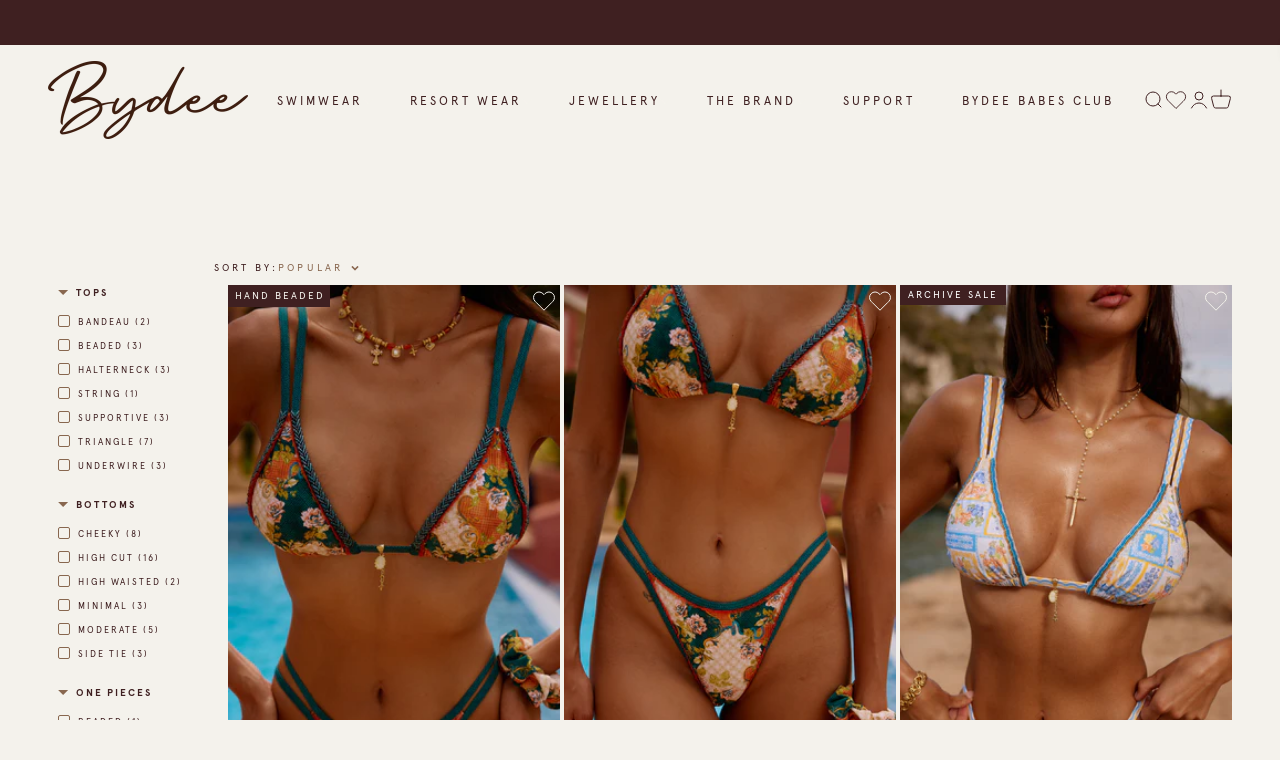

--- FILE ---
content_type: text/css
request_url: https://bydeeaus.com/cdn/shop/t/343/assets/custom.css?v=46347944236307365691763402876
body_size: 12572
content:
label.block-swatch{padding-inline-start:.4rem!important;padding-inline-end:.4rem!important}.popup_logo{text-align:center;margin:18px auto 15px}.popup_logo img{width:150px}.popup_Text h1p{font-size:30px;margin:0;line-height:1.4;font-size:1rem;text-align:center;font-weight:700}.popup_Text p{max-width:470px;margin:5px auto 30px;color:#000;font-size:24px;text-align:center}.main-flags{display:flex;justify-content:center}.main-flags .flag1{margin:0 5%}.main-flags .flag1 span{display:block;font-weight:600;font-size:14px;text-align:center;margin-top:10px;text-transform:uppercase}.custom-model-main{text-align:center;overflow:hidden;position:fixed;top:0;right:0;bottom:0;left:0;-webkit-overflow-scrolling:touch;outline:0;opacity:0;-webkit-transition:opacity .15s linear,z-index .15;-o-transition:opacity .15s linear,z-index .15;transition:opacity .15s linear,z-index .15;z-index:-1;overflow-x:hidden;overflow-y:auto}.model-open{z-index:99999;opacity:1;overflow:hidden}.custom-model-inner{-webkit-transform:translate(0,-25%);-ms-transform:translate(0,-25%);transform:translateY(-25%);-webkit-transition:-webkit-transform .3s ease-out;-o-transition:-o-transform .3s ease-out;transition:-webkit-transform .3s ease-out;-o-transition:transform .3s ease-out;transition:transform .3s ease-out;transition:transform .3s ease-out,-webkit-transform .3s ease-out;display:inline-block;vertical-align:middle;width:600px;margin:30px auto;max-width:97%}.custom-model-wrap{display:block;width:100%;position:relative;background-color:#fff;border:1px solid #999;border:1px solid rgba(0,0,0,.2);border-radius:6px;-webkit-box-shadow:0 3px 9px rgba(0,0,0,.5);box-shadow:0 3px 9px #00000080;background-clip:padding-box;outline:0;text-align:left;padding:20px;-webkit-box-sizing:border-box;-moz-box-sizing:border-box;box-sizing:border-box;max-height:calc(100vh - 70px);overflow-y:auto;border:10px solid;border-color:#3f2021}.model-open .custom-model-inner{-webkit-transform:translate(0,0);-ms-transform:translate(0,0);transform:translate(0);position:relative;z-index:999;width:90%;max-width:690px}.model-open .bg-overlay{background:#0009;z-index:99}.bg-overlay{background:#0000;height:100vh;width:100%;position:fixed;left:0;top:0;right:0;bottom:0;z-index:0;-webkit-transition:background .15s linear;-o-transition:background .15s linear;transition:background .15s linear}.close-btn{position:absolute;right:0;top:-10px;cursor:pointer;z-index:99;font-size:3rem;color:#3f2021;margin-right:1rem}@media screen and (min-width: 800px){.custom-model-main:before{content:"";display:inline-block;height:auto;vertical-align:middle;margin-right:-0px;height:100%}}@media screen and (max-width: 799px){.custom-model-inner{margin-top:45px}}.size-chart-wrap .custom-model-main{text-align:center;overflow:hidden;position:fixed;top:150px;right:0;bottom:20px;left:0;outline:0;opacity:0;z-index:-1;overflow-x:hidden;overflow-y:auto;visibility:hidden}.size-chart-wrap .model-open{z-index:99999;opacity:1;overflow:hidden;visibility:visible}.size-chart-wrap .custom-model-inner{transform:translateY(-25%);transition:-webkit-transform .3s ease-out;transition:transform .3s ease-out;transition:transform .3s ease-out,-webkit-transform .3s ease-out;display:inline-block;vertical-align:middle;width:90%;margin:30px auto;max-width:690px}.size-chart-wrap .custom-model-wrap{display:block;width:100%;position:relative;background-color:#f4f1ed;border:1px solid #999;border:1px solid rgba(0,0,0,.2);border-radius:6px;-webkit-box-shadow:0 3px 9px rgba(0,0,0,.5);box-shadow:0 3px 9px #00000080;background-clip:padding-box;outline:0;text-align:left;padding:30px 30px 50px;-webkit-box-sizing:border-box;-moz-box-sizing:border-box;box-sizing:border-box;max-height:calc(100vh - 150px);overflow-y:auto}.size-chart-wrap .model-open .custom-model-inner{transform:translate(0);position:relative;z-index:999}.bg-overlay{background:#0000;height:100vh;width:100%;position:fixed;left:0;top:0;right:0;bottom:0;z-index:0;-webkit-transition:background .15s linear;-o-transition:background .15s linear;transition:background .15s linear;opacity:0;visibility:hidden}.overlay-active .bg-overlay{background:#0009;z-index:99;opacity:1;visibility:visible}.size-chart-wrap .close-btn{position:absolute;right:0;top:-10px;cursor:pointer;z-index:99;font-size:30px;color:#000}.size-chart-wrap .pop-up-content-wrap{display:inline-block;width:100%}.sg-nav-wrap .sg-tabs-con{display:flex}.sg-nav-wrap .sg-tabs{margin:0 10px 0 0;border:1px solid transparent;padding:0 10px}.sg-nav-wrap .sg-tabs.tab-active{opacity:1}.sg-nav-wrap .tab-active .sg-tabs{opacity:1;border:1px solid;padding:0 10px;text-align:center;color:#3f2021;border-radius:2px}.sg-nav-wrap .sg-tabs{opacity:.26}.sg-tabs-con li::marker{display:none;font-size:0px}.table-content-wrap .sg-select-con{display:flex}.countries-list-con,.table-content-wrap .in-to-cm-con{padding:10px 10px 10px 0}.table-content-wrap .size-table table.table{width:100%}.size-table-wrap table{border-collapse:collapse}.size-table-wrap tr:nth-child(1){border-bottom:solid thin}.size-table-wrap table{background:none}.size-table-wrap .st-1-first-table{margin-bottom:50px}.size-table-wrap .tab-1 .st-1-first-table{margin-bottom:0}@media screen and (min-width: 800px){.size-table-wrap .text-with-img{display:flex;width:100%;margin-top:50px}}@media screen and (min-width: 800px){.size-table-wrap .text-with-img.tb1{display:grid;grid-auto-columns:1fr;grid-template-columns:1fr 1fr;grid-template-rows:.5fr .5fr;gap:0px 0px;grid-template-areas:"grid-1 grid-2" "grid-1 grid-3"}}.size-table-wrap .text-with-img.tb1 .text-wrap{grid-area:grid-1}.size-table-wrap .img-wrap img{width:100%;max-width:40%;text-align:center;margin:0 auto;display:block}.pop-up-content-wrap .line-sg-help{border-color:#000}.pop-up-content-wrap a.customer-link{border-bottom:1px solid}.click-wrap{position:relative}.pop-up-content-wrap select:focus{outline:unset;border-color:#dedbdb}.pop-up-content-wrap .sg-nav-wrap{margin:0 0 20px}.pop-up-content-wrap .size-table-wrap td,.pop-up-content-wrap .size-table-wrap th{padding:5px 15px}.pop-up-content-wrap .size-table-wrap .is-clipped td:hover:after{content:"";height:10000px;left:0;position:absolute;top:-5000px;width:100%;z-index:0}.pop-up-content-wrap .size-table-wrap .is-clipped tr td:first-child:hover:after{background:transparent}.pop-up-content-wrap .size-table-wrap .is-clipped td{position:relative;cursor:pointer;background:transparent;border:1px solid}.pop-up-content-wrap .size-table-wrap .is-clipped .tr-border-bottom td{background:#3f2021!important}.pop-up-content-wrap .size-table-wrap .is-clipped{overflow:hidden;box-shadow:0 0 13px 7px #e4e4e4}.pop-up-content-wrap .text-with-img .text-wrap li{font-size:14px;margin-bottom:12px!important}.template-page .sg-nav-wrap .sg-tabs-con{justify-content:center}.w-25{width:25%}.w-1\/5{width:20%}.w-1\/6{width:16%}.w-100{width:100%;padding-left:0}.cartd_upsell{display:flex;align-items:flex-start}.cartdu_img{margin-right:20px;display:flex}#SiteHeader .wd-50{width:50%}#SiteHeader .wd-33{width:33.33%}#SiteHeader .wd-66{width:66.66%}#SiteHeader .site-nav__item .two-c-menu-img-con{display:flex;padding:0}#SiteHeader .two-c-menu-img-con .menu-two-imgs:first-child{padding-right:40px}#SiteHeader .two-c-menu-img-con .menu-two-imgs:last-child{padding-left:40px}.add-to-cart,.add-to-cart[disabled]{display:block!important}.grid_link_open .grid-product__secondary-image{animation:fade-in .2s cubic-bezier(.26,.54,.32,1) 0s forwards}.grid-product__link{cursor:pointer}.grid-product__image-mask img{pointer-events:none}.size-chart-wrap .close-btn{right:15px!important;top:5px!important;font-size:1rem}.rte a:not(.rte__image):not(.btn),.rte-setting a:not(.rte__image):not(.btn){border-bottom:none}.swatchprimarywrap,.sg-tabs-con.tabs{display:none!important}.size-chart-wrap select{padding:8px 28px 8px 10px;border:1px solid #e8e8e1;background-size:11px;text-indent:.01px;text-overflow:"";cursor:pointer;background-repeat:no-repeat;background-position:right 10px center}button.label.collapsible-trigger.collapsible-trigger-btn.collapsible-trigger-btn--borders{font-family:Apercu!important;text-align:center}@media only screen and (min-width: 769px){.collapsible-trigger__icon{width:12px;height:12px}}.size-chart-wrap .model-open .custom-model-inner{width:90%;max-width:690px}.size-chart-wrap ol{padding-left:20px;list-style:symbols}.hidden-label{visibility:hidden;display:none}product-recommendations .block-swatch{padding:0 1rem;height:2.5rem}product-recommendations .quick-buy-drawer__info{gap:var(--spacing-2)}@media only screen and (min-width: 768px){.accordion__content .horizontal-product__image,product-recommendations .horizontal-product__image{width:130px;flex:0 0 130px}}li+.panel__wrapper{display:block!important;max-height:0;overflow:hidden;transition:max-height .5s linear}li.active+.panel__wrapper{max-height:800px;transition:max-height .5s linear}li svg{transition:.1s linear}li.active svg{transform:rotate(180deg);transition:.1s linear}.size-chart-wrap p{margin-bottom:15px}.size-chart-wrap .sg-help{margin-bottom:20px;margin-top:20px}.header__link-list a,.header__link-list .text-with-icon{font-family:Apercu;font-size:12px;font-weight:400}.dropdown-menu__item span{text-transform:capitalize;letter-spacing:0}.dropdown-menu__item span,.mega-menu__nav a:not(.h5) span{font-family:BaskervilleBT;font-size:13px}.mega-menu__nav a.h5 span{font-size:11px;font-weight:700}.header__link-list>ul>li{display:inline-block;padding:0 15px}.footer__title{text-transform:uppercase;letter-spacing:.3em;font-size:11px;font-family:Apercu;font-weight:700;margin-bottom:20px}.footer__block a{font-size:13.6px}.footer__block a{letter-spacing:0}span.mobile-menu-link{letter-spacing:.1em;font-style:normal;text-transform:capitalize}span.mobile-menu-link.mobile-menu-sublink,span.mobile-sub-menu-link{letter-spacing:0}nav.breadcrumb.bydee-brown{opacity:.5;margin-bottom:.5rem}@media only screen and (max-width: 770px){h1.product-info__title.h3{font-size:1.15rem}.product{gap:.25rem}}.variant-picker__option-values.wrap.gap-2>label.block-swatch{padding-inline-start:.75rem!important;padding-inline-end:.75rem!important}span.sep.bydee-breadcrumbs,span.bydee-brown.bydee-breadcrumbs{font-size:.75rem}.okeReviews.okeReviews--theme .okeReviews-badge--rating{background-color:unset!important}#shopify-section-template--15576937005254__8942f514-e36c-492f-be61-063c8788f953>.section.section-blends.section-full{padding-inline-start:0;padding-inline-end:0}.collection.collection--filters-drawer{margin-top:1rem}.collection{gap:0}.collection__top-bar{margin-bottom:1rem}h1.product-info__title.h3{font-weight:700}.model-info>p{font-size:.75rem}.mega-menu{min-height:450px}.product-card__badge-list{left:0!important;transform:rotate(-90deg) translate(-100%);transform-origin:top left;top:0!important}@media only screen and (min-width: 771px){.removable-facet{margin-bottom:.5rem}}hr.product-info__separator{opacity:.2}.table-wrapper{margin-top:1rem}.section.section-blends.section-full.text-custom{padding-top:0!important}.navigation-drawer [is=close-button]{margin-left:auto;margin-right:1rem;border:none}a.button.button--lg.button--outline{font-family:Apercu;color:#fff!important;letter-spacing:.3em}.dropdown-menu__item span,.mega-menu__nav a:not(.h5) span{font-family:apercu!important;text-transform:uppercase!important;letter-spacing:.2em;font-size:10px!important}.service-main .service-item .service-deatils h6{font-style:normal}@media only screen and (max-width: 767px){.cartdu_title{font-size:12px}}@media screen and (min-width: 800px){.size-chart-wrap .custom-model-main:before{content:"";display:inline-block;height:auto;vertical-align:middle;margin-right:-0px;height:100%}}@media screen and (max-width: 799px){.size-chart-wrap .custom-model-inner{margin-top:45px}}@media screen and (max-width: 767px){.size-table-wrap td:not(:first-child){min-width:70px}.size-table-wrap .tables-overflow{margin-bottom:0;width:100%;max-width:100%;overflow:scroll;padding:0 0 20px}.size-table-wrap .text-wrap,.size-table-wrap .img-wrap{width:100%}.size-chart-wrap .custom-model-inner{max-width:95%}.sg-nav-wrap .sg-nav{margin:0 0 20px}.supports-touch .grid-product__secondary-image{display:block}.grid-product__image-mask:before{content:"";position:absolute;width:100%;height:100%;z-index:2}}.vimeo-mobile-trigger{display:none!important}span.size-guide{border-bottom:1px solid;cursor:pointer}.size-chart-wrap .close-btn{right:15px!important;top:7px!important}.sg-nav-wrap .sg-tabs{opacity:1!important}@media screen and (min-width: 600px){div#eapps-photo-gallery-14e998f1-71cf-4f48-b738-b9cd4fb804ac{margin-top:-200px!important}}.add-to-cart[disabled=disabled]+a.klaviyo-bis-trigger,.add-to-cart[disabled]+a.klaviyo-bis-trigger{display:block!important}.add-to-cart[disabled=disabled]+a.klaviyo-bis-trigger+.shopify-payment-button,.add-to-cart[disabled]+a.klaviyo-bis-trigger+.shopify-payment-button{display:none}h3.frankie___product__title{margin-bottom:0!important}.rte a:not(.btn):after,.rte-setting a:not(.btn):after{display:none}.okeReviews .okeReviews-reviewsCarousel{padding-top:1rem!important;margin-bottom:1rem!important}i.icon-swym-wishlist{font-family:swym-font;font-style:normal;vertical-align:middle}i.icon-swym-wishlist+span{vertical-align:middle}i.icon-swym-wishlist:after{content:"";font-size:130%;line-height:18px;text-align:center;display:inline}.swym-ready i.icon-swym-wishlist:after{content:"\f08a"}@media screen and (max-width: 500px){.swym-wishlist-button-bar{right:2pc!important}}@media screen and (min-width: 501px) and (max-width: 770px){.swym-wishlist-button-bar{right:9pc!important}}.product-single__meta{margin-top:0!important}.template-product .breadcrumb{margin-top:0;margin-bottom:5px}.product__main-photos{margin-bottom:1rem}.boost-pfs-filter-bottom-pagination.pagination{padding-top:0;padding-bottom:0}a.site-nav__dropdown-link.site-nav__dropdown-link--top-level{font-weight:700}.bydee-brown{color:#88674f}@media screen and (max-width: 500px){.swym-btn-container .swym-button:after{left:-1rem!important}}.btn-megamenu:hover{background:#3f2021!important;color:#fff!important}@media only screen and (min-width: 769px){.mobile-only{display:none!important}}@media only screen and (max-width: 770px){.desktop-only{display:none!important}}.header-mobile-only .header-item.header-item--split-left,.header-mobile-only .header-item.header-item--split-right{display:none!important}@media only screen and (min-width: 1365px){.header-mobile-only{display:none!important}}@media only screen and (max-width: 1364px){.toolbar{display:none}.header-layout.header-layout--left-center>div:not(.header-mobile-only){display:none}.header-layout.header-layout--left-center>.header-mobile-only{width:100%;display:flex}}.swym-ready i.icon-swym-wishlist:after{vertical-align:middle!important;line-height:28px}@media only screen and (min-width: 1280px){.toolbar__item:first-child{position:absolute;top:55px;z-index:99;margin-right:140px;padding:0 10px}.site-header--opening .toolbar__item:first-child{position:fixed;top:44px}.header-layout--left-center .site-nav__icons .js-search-header{margin-right:100px}}.promo-grid--space-top{padding-top:0}.service-main{border:none!important}@media only screen and (min-width: 1280px){.header-layout--left-center .site-nav__icons .js-search-header{margin-right:75px}}.toolbar__item .faux-select,.toolbar__item select{margin-right:2px}span.currency-flag{display:none!important}@media only screen and (max-width: 769px){#CartDrawer .drawer__footer{margin-bottom:60px}}a.site-nav__dropdown-link.site-nav__dropdown-link--top-level,a.site-nav__dropdown-link{color:#3f2021!important}.enquiry-selection{text-align:center}.enquiry-selection select{width:580px!important;padding:10px 5px;border:1px solid}select{-webkit-appearance:none;appearance:none;background-position:100%;background-image:url(//bydeeaus.com/cdn/shop/t/213/assets/ico-select.svg);background-repeat:no-repeat;background-position:right 10px center;background-color:transparent;background-size:11px;padding-right:28px;text-indent:.01px;text-overflow:"";cursor:pointer;color:inherit}.enquiry-selection-select{margin-top:20px;margin-bottom:20px}div#shopify-section-page-size-guide{padding-bottom:50px}.size-table-wrap .text-with-img{margin-top:1.5rem!important}.sg-tabs-con.tabs{display:none!important}[data-type_product_capitalize=true] .grid-product__title,.grid-product__content .grid-product__title.grid-product__title--body{-moz-hyphens:none!important;-ms-hyphens:none!important;-webkit-hyphens:none!important;hyphens:none!important}.drawer__scrollable{overflow:scroll}.social-sharing{display:none}.hiplee-mostPopular-widget:nth-child(2){display:none!important}.image-wrap .animate-me,.image-wrap img:not([role=presentation]),.image-wrap svg{opacity:1}a.frankie___product__link{border-bottom:0px solid!important}@media only screen and (max-width: 770px){h1.h2.product-single__title{line-height:1.75rem}}.feature-slider-wrp{overflow-x:hidden;max-width:100%}.upsell-wrappper{padding-bottom:30px}.upsell-wrappper .button{padding:.5rem;width:150px}.upsell-wrappper .horizontal-product__info>.v-stack{width:100%}#sa-toast{background:#3f2021!important}.h3.product-info__title{text-align:left;font-size:1.2rem!important}hr.hr--medium{margin-top:.5rem!important;margin-bottom:.5rem!important}.frankie___product__price{text-align:left!important;color:#3f2021!important;font-size:13px!important;margin-top:0!important;padding-top:0!important;margin-bottom:.25rem!important}h3.frankie___product__title.frankie___text--truncate{text-align:left!important;font-size:13px!important}@media only screen and (max-width: 769px){h1.h2.product-single__title{text-align:center}}@media only screen and (min-width: 769px){.template-page #shopify-section-page-discounts .rte-setting{min-height:78px}}@media only screen and (min-width: 769px){.sale-msg-pdp{font-size:.85rem!important;letter-spacing:.1rem!important}.okendo-pdp{justify-content:flex-start!important}}.okeReviews-reviewsCarousel-header{margin-bottom:0!important}.okeReviews-reviewsCarousel-heading{display:none}.grid-product__title.grid-product__title--body{font-size:13px}.grid-product__meta{padding-bottom:0!important}[data-free-gift-item] .js-qty__num,[data-free-gift-item] .js-qty__adjust--plus{pointer-events:none}[data-free-gift-item] .js-qty__adjust--plus{opacity:.5}.cart_free_gift .cart__item{padding:1rem;border:1px solid}.cart_free_gift .cart__item button{position:relative}div#zonos{display:none!important}.tab-3.size-table-third-con.table-content{display:none}.js-drawer-open .template-product main{position:relative;z-index:0}.grid-product__tag,.grid-product__tag.grid-product__tag--hand_beaded{background:#3f2021;color:#fff;width:max-content;left:0;transform:rotate(-90deg) translate(-100%);transform-origin:top left}.grid-product__tag.grid-product__tag--resortwear{font-style:italic;font-family:Amira;font-weight:700}input.shopify-challenge__button.btn,.add-to-cart.btn--secondary{font-family:Apercu;letter-spacing:.3em;font-size:12px}p.h4.footer__title.small--hide{font-family:Apercu!important;letter-spacing:.3em;font-size:15.5px;font-weight:700;text-align:center}.site-footer__linklist>li{font-family:Apercu!important;margin-bottom:.5em;text-transform:uppercase;font-weight:100;letter-spacing:.3em;font-size:10px}.grid-product__tag.grid-product__tag--bday{transform-origin:left bottom;transform:rotate(-90deg) translate(calc(50% - 10px),100%);bottom:0;top:auto;background:unset;height:auto}[data-section-type=collection-template] .feature-slider-wrp .grid-product__tag.grid-product__tag--bday{transform:rotate(-90deg) translate(calc(26% - 10px),100%)}@media only screen and (max-width: 380px){.grid-product__tag.grid-product__tag--bday{transform:rotate(-90deg) translateY(100%);bottom:auto;top:54vw}.grid-product__tag.grid-product__tag--bday img{width:40vw}[data-section-type=collection-template] .feature-slider-wrp .grid-product__tag.grid-product__tag--bday{transform:rotate(-90deg) translate(calc(5% - 10px),100%)}}@media only screen and (min-width: 769px){.grid-product__tag.grid-product__tag--bday{transform:rotate(-90deg) translateY(100%);bottom:auto;background:unset;transform-origin:left bottom;top:calc(18vw + 3px)}.grid-product__tag.grid-product__tag--bday img{width:19vw!important}[data-section-type=collection-template] .feature-slider-wrp .grid-product__tag.grid-product__tag--bday{top:calc(40vw + 3px)}}@media only screen and (min-width: 1000px){.grid-product__tag.grid-product__tag--bday{transform-origin:left bottom;transform:rotate(-90deg) translate(50%,100%);bottom:-10px;top:auto;background:unset}.grid-product__tag.grid-product__tag--bday img{width:200px!important}[data-section-type=collection-template] .feature-slider-wrp .grid-product__tag.grid-product__tag--bday{transform:rotate(-90deg) translate(20%,100%);top:auto;bottom:0}}a.site-nav__dropdown-link{font-size:11.5px!important;font-family:Apercu;text-transform:uppercase;letter-spacing:.2em}.mobile-nav__has-sublist{font-family:Apercu!important;letter-spacing:.2em!important}.mobile-nav__child-item{text-transform:uppercase;font-family:Apercu!important;letter-spacing:.2em}li.mobile-nav__item{font-family:apercu!important;letter-spacing:.2em;text-transform:uppercase}li.mobile-nav__item.appear-animation.appear-delay-1,.mobile-nav__has-sublist{font-size:12px!important}.mobile-nav__link{color:#88674f!important;font-weight:700}.mobile-nav__item>.mobile-nav__link{color:#88674f!important;font-weight:400}.mobile-nav__grandchildlist:before{background:#88674f}.add-to-cart.btn--secondary{font-family:Apercu;letter-spacing:.3em;font-size:12px}a.btn.btn-megamenu{font-family:Apercu;font-weight:100}p.h4.footer__title.small--hide{font-family:Apercu!important;letter-spacing:.2em;font-size:15.5px;font-weight:700}.site-footer__linklist>li{font-family:Apercu!important;margin-bottom:.5em;text-transform:uppercase;font-weight:100;letter-spacing:.2em;font-size:11.5px}.promo-grid .promo-grid__text .rte--strong{font-family:Amira!important;font-weight:400!important;font-style:italic!important;letter-spacing:3px!important;font-size:1.5rem!important}.rte--block.text-uppercase{font-family:Apercu!important;letter-spacing:.3em!important;font-weight:400!important}h1.section-header__title{font-size:1.25rem}h1.h2.product-single__title{letter-spacing:2.5px!important}.boost-pfs-filter-option-title{font-family:Apercu}span.boost-pfs-filter-option-title-text{letter-spacing:.3em;font-weight:400}span.boost-pfs-filter-option-title-text{font-size:12px}span.boost-pfs-filter-option-value{color:#3f2021;text-transform:uppercase;font-size:11.5px;font-family:Apercu;letter-spacing:.3em}label.variant__button-label{font-size:11.5px!important}.mobile-nav__link--top-level{font-size:13px!important;font-weight:100}.mobile-nav__sublist .mobile-nav__faux-link,.mobile-nav__sublist .mobile-nav__link{font-size:12px}span.announcement-text{font-family:Apercu;letter-spacing:.2em;font-size:10px}span.announcement-link-text{text-transform:uppercase;font-family:Apercu;letter-spacing:.1em;font-size:10px}a.btn.btn--inverse{font-family:Apercu;letter-spacing:.3em;font-size:12px}.service-main .service-item .service-deatils h6{font-family:Apercu;color:#3f2021!important;letter-spacing:.15em!important;font-weight:100!important}button.faux-select.disclosure__toggle{font-family:Apercu;letter-spacing:.3em}button.h4.footer__title.collapsible-trigger.collapsible-trigger-btn.medium-up--hide{font-family:Apercu;letter-spacing:.3em;font-size:11.5px}span.disclosure-list__label{font-family:Apercu;letter-spacing:.3em;font-size:10px}.swatch-wrap .individual-option{font-family:Apercu;font-size:10px}.okeReviews-reviewsCarousel-review-reviewer-name{font-family:Apercu;color:#3f2021!important;letter-spacing:.3em!important;font-size:14px!important}.okeReviews-reviewsCarousel-review-reviewer-date{font-family:Apercu;letter-spacing:.3em;color:#3f2021!important;font-size:10px!important}label.variant__label{font-family:Apercu;letter-spacing:.3em}h5.sg-heading{font-family:apercu!important;letter-spacing:.3em;color:#3f2021;font-size:.75em!important;font-style:normal;font-weight:700}.btn.btn--full.add-to-cart{font-family:apercu!important;font-size:10px;color:#3f2021;font-weight:100}.variant__label[for]{font-family:apercu!important;letter-spacing:.3em}.upsell-container .variant-input label{font-size:10px}h4{font-family:Apercu;font-size:10px!important;letter-spacing:.15em!important;color:#3f2021}variant-option-value,.variant-picker__option-info legend,label{font-family:Apercu;letter-spacing:.3em!important;text-transform:uppercase;font-size:.75em}.ajaxcart__subtotal{font-family:Apercu}button.btn.cart__checkout{font-family:Apercu;letter-spacing:.3em}button.cartdu_add.btn{font-size:10px;font-family:Apercu;letter-spacing:.3em;color:#3f2021}.cartdu_title{font-family:Apercu;letter-spacing:.1em;font-weight:100!important}svg.icon.icon--wide.icon-chevron-down{color:#88674f!important}span.collapsible-trigger__icon.collapsible-trigger__icon--circle.collapsible-trigger__icon--open{color:#88674f!important}.product-single__description.rte{font-size:.85rem}button.label.collapsible-trigger.collapsible-trigger-btn.collapsible-trigger-btn--borders{font-family:Apercu!important;font-size:10px}.main-flags,a:not(.button){color:#3f2021!important}a.btn.btn--inverse{color:#fff!important}.drawer__close-button .icon{color:#88674f!important}.mobile-nav__link.mobile-nav__link--top-level{font-weight:700!important}.add-to-cart.btn--secondary{border-color:#3f2021!important}.variant-input-wrap input[type=radio]:checked+label{box-shadow:0 0 0 2px #3f2021!important}h2.section-header__title{font-size:1.25rem}.cart__item--variants span{font-family:apercu}.site-nav__link,.mobile-nav__link--top-level{letter-spacing:.2em!important}.rte--block.text-uppercase{font-family:GT Pressura Mono Regular!important}img.bday-badge{width:150px!important}h3.frankie___widget__title{font-size:1.25rem!important}.main-flags .flag1 span{font-size:12px;letter-spacing:1px;font-family:apercu!important}.upsell-container .variant-input label{font-size:11.5px!important}button.btn.btn--full{font-family:Apercu;letter-spacing:.3em!important}button.cf-submit-form.cf-button.btn.button{font-family:apercu!important;letter-spacing:.3em!important}.h2.drawer__title{font-size:1.25rem!important}p.h1{font-size:1.25rem;line-height:1.25rem}h2.section-header__title{font-size:1.25rem!important}a.announcement-link{color:#fff!important}.individual-option{color:#3f2021!important;border:none}.okeReviews .okeReviews-reviewsCarousel-slider .flickity-prev-next-button .arrow{fill:#3f2021!important}span.size-guide{border-bottom:1px solid #3f2021!important}td.okeReviews-attributeRatingsTable-row-label,h2.okeReviews-review-main-heading{color:#3f2021!important}span.okeReviews-review-helpful-question.okeReviews-helpful-question{color:#3f2021}a.okeReviews-reviewsWidget-header-controls-writeReview.js-okeReviews-writeReview.okeReviews-button{font-family:apercu!important;font-size:10px!important;color:#3f2021;font-weight:100;letter-spacing:.3em!important;text-transform:uppercase;padding:.5rem}.okeReviews .okeReviews-reviewsAggregate-summary-total{color:#3f2021}.okeReviews .okeReviews-widgetNavBar-item{font-family:apercu!important;font-size:10px;color:#3f2021!important}.okeReviews .okeReviews-widgetNavBar-count{background-color:#3f2021;letter-spacing:1px;font-weight:100;font-family:apercu!important;font-size:10px!important;color:#3f2021!important}select#okeReviews-qandaWidget-controls-sort,select#okeReviews-reviews-controls-sort{font-size:10px!important;text-transform:uppercase;letter-spacing:1px;font-family:Apercu;color:#3f2021!important}a.okeReviews-qandaWidget-header-controls-askQuestion.js-okeReviews-askQuestion.okeReviews-button{font-family:Apercu!important;text-transform:uppercase;letter-spacing:2px;padding:.5rem}.upsell-container .grid-product__title--body{font-size:1rem!important}.grid-product__title--body.grid-product__title{font-size:.85rem!important}.upsell-container .variant-input label{font-size:10px!important}h3{font-size:1.25rem;line-height:1.25rem}h2,p.h3,h3{font-size:1.25rem!important;line-height:1.25rem!important}.upsell-container .grid-product__title--body{font-size:.8rem!important;font-family:Amira;letter-spacing:2.5px;text-transform:uppercase;font-style:italic}.individual-option.out-of-stock-option{opacity:.3}th.divTableHead{font-family:Apercu!important;letter-spacing:.2rem!important}span.okeReviews-widgetNavBar-count{background-color:#fff!important}.or-rg-lbl-itm,span.okeReviews-review-reviewer-profile-name,.or-crg-lbl-itm{color:#3f2021!important}.okeReviews .or-crg-bar-seg,.okeReviews .or-crg-bar-seg:empty{border:1px solid #3f2021!important}.okeReviews .or-rg-bar-seg:after{border-right:1px solid #3f2021!important}.okeReviews .okeReviews-reviewsAggregate-summary-total,.okeReviews .okeReviews-review-attribute-label,.okeReviews .okeReviews-review-attribute-value,.okeReviews .okeReviews-review-helpful,.okeReviews .okeReviews-review-helpful-vote-button{color:#3f2021!important}button.okeReviews-reviews-showMore.okeReviews-showMore.js-okeReviews-showMore{letter-spacing:1px;color:#3f2021!important;text-transform:uppercase;font-family:Apercu;font-size:10px}.okeReviews .or-rg-bar-seg,.okeReviews .or-rg-bar-seg:empty{border:1px solid #3f2021}.okeReviews .okeReviews-review{color:#3f2021!important}td.divTableCell{text-align:center}th.divTableHead{text-transform:uppercase;font-size:13px;letter-spacing:1px;text-align:center}.okeReviews-reviewsCarousel-review-content-heading{letter-spacing:0px!important;font-style:italic}.background-media-text__aligner{margin-top:206px!important}.rte.background-media-text__subtext{font-style:italic;text-align:center}.background-media-text__text{padding:15px;opacity:.8}button.boost-pfs-filter-button.boost-pfs-filter-clear,.h2.drawer__title.filtertitle,.boost-pfs-filter-option .boost-pfs-filter-option-content .boost-pfs-filter-option-amount,span.boost-pfs-filter-option-value,.boost-pfs-filter-option-title{color:#88674f!important}.boost-pfs-filter-tree-v .boost-pfs-filter-option-title-text:before{border-top-color:#88674f!important}.shopify-policy__title>h1{font-size:1.25rem!important;line-height:1.25rem!important}.shopify-policy__body>.rte>strong{font-family:Apercu;letter-spacing:2px}.shopify-policy__body>.rte>h1{font-size:1.25rem;line-height:1.25rem}.pop-up-content-wrap .size-table-wrap .is-clipped .tr-border-bottom td{background:#3f2021!important;text-transform:uppercase;font-family:Apercu;letter-spacing:1px}h6{font-family:Apercu;letter-spacing:3px}.prodretail ul li svg{fill:#3f2021}span.mobile-nav__faux-link{font-family:Apercu;font-size:13px;font-weight:700;color:#88674f!important}.btn--secondary.btn--small{font-family:Apercu}.service-main .service-item .service-img svg{fill:#3f2021}.pop-up-content-wrap .size-table-wrap .is-clipped td{text-align:center}ul.boost-pfs-search-result-panel-controls>li button{font-style:italic!important;font-family:Amira!important;text-transform:uppercase!important;letter-spacing:1px!important}p.dispatch-pre-order-notice-pdp.final-sale-pdp{font-family:Apercu!important;text-transform:uppercase;letter-spacing:2px!important;font-size:.7rem!important}button.js-drawer-open-collection-filters.btn.btn--tertiary{font-family:apercu!important;font-size:12px;color:#3f2021;font-weight:100;letter-spacing:.3em;text-transform:uppercase}.button,button{text-transform:uppercase;font-family:apercu!important;letter-spacing:.3em;font-weight:100!important;font-size:12px!important;border-radius:0!important}.mega-menu__nav a.h5 span{font-family:Apercu;letter-spacing:.2em;font-size:11px!important}.footer__block a{font-family:apercu;font-size:11px;text-transform:uppercase;letter-spacing:.21em}p.footer__copyright.text-sm.text-subdued{color:#88674f!important}p.footer__copyright.text-sm.text-subdued>a{color:#88674f!important}.announcement-bar__wrapper.justify-between{font-family:Apercu;letter-spacing:.1em;text-transform:uppercase;font-size:10px}.individual-option{font-family:apercu!important}.collection__top-bar>button.text-with-icon.group.justify-self-start>.reversed-link{font-family:apercu!important}.facets-drawer::part(body){color:#88674f!important;text-transform:uppercase}.drawer[header-bordered]::part(header){color:#88674f!important}.accordion__toggle.bold>span{font-family:Apercu;text-transform:uppercase;letter-spacing:3px;font-size:.75rem}h1,h2,h3,h4,h5,.h1,.h2,.h3,.h4,.h5{font-size:1.25rem;line-height:1.25rem}.footer__aside-top{color:#88674f!important}.collection-card__content-wrapper .h2{font-family:Amira!important;font-weight:400!important;font-style:italic!important;letter-spacing:3px!important;font-size:1.5rem!important}.collection-card__content-wrapper-end.text-custom.place-self-end-center.text-center{letter-spacing:.3em!important;font-weight:400!important;font-family:GT Pressura Mono Regular!important;font-size:.6rem!important;line-height:1rem!important}.okeReviews .okeReviews-review-reviewer-profile-status--verified{color:#3f2021!important}.individual-option{border-color:#3f2021!important}.footer__block.footer__block--menu>.v-stack.gap-3>li>.inline-block.link-faded.break-all{font-size:.55rem}announcement-bar#announcement-bar>p{font-family:apercu!important;font-weight:100!important;letter-spacing:2px;font-size:.5rem}span.mobile-menu-link{font-family:Apercu;letter-spacing:2px;text-transform:uppercase;color:#88674f;font-weight:100!important;font-size:13px}span.mobile-menu-link.mobile-menu-sublink,span.mobile-sub-menu-link{letter-spacing:2px}li,li.li1{font-size:.85rem!important}label.block-swatch>span{font-family:Apercu;letter-spacing:0}span.text-sm.localisation-country-names{font-family:Apercu;letter-spacing:.2rem}.popover-listbox__option>span{font-family:Apercu;letter-spacing:.2rem;font-size:.75rem}.accordion__toggle.label>span{font-family:Apercu;text-transform:uppercase;letter-spacing:.2rem}.badge--sold-out{background:#3f2021}.account-login .h2{font-family:baskerville;font-style:normal}.swym-wishlist-container-title-bar.swym-bg-1.swym-bg-2.swym-color-4{background-color:#3f2021}h2.swym-wishlist-main-title.swym-heading.swym-heading-1.swym-is-heading{font-family:BaskervilleBT!important;font-style:italic}.swym-action-container{display:none!important}.swym-ui-component *,.swym-ui-component .swym-is-button,.swym-ui-component .swym-is-anchor,.swym-ui-component .swym-title,.swym-ui-component .swym-heading,.swym-ui-component .swym-label{font-family:BaskervilleBT!important}.swym-ui-component *,#swym-wishlist-context-menu *{color:#3f2021!important}h3.swym-empty-wishlist-title.swym-heading.swym-heading-1{font-family:BaskervilleBT!important;font-style:italic;text-transform:uppercase}button.swym-empty-wishlist-continue-btn.swym-button.swym-button-1.swym-is-button.swym-bg-2.swym-color-4{color:#fff!important;background-color:#3f2021}.collection-header .h3{letter-spacing:3px;font-size:1.25rem}.pagination{align-items:center;border:none}.pagination .next,.pagination .prev{color:#fff;background:#3f2021;width:43px;margin:0 10px;height:44px;display:flex;align-items:center;justify-content:center}.pagination>span{display:inline-block;vertical-align:middle;line-height:1;font-size:1rem!important}.next .icon,.prev .icon{color:var(--colorBtnPrimaryText);width:13px;height:14px;fill:#fff!important}.pagination .page.current,.pagination a{padding:8px 12px}.pagination .page.current{opacity:.3}.content-over-media *{color:#fff}.product-info__title{letter-spacing:2.5px!important}.text-with-img h6{font-family:Apercu;letter-spacing:3px;font-style:normal;font-weight:700;font-size:.75em!important}.size-chart-wrap .product-info__accordion *{font-size:.8rem!important}.accordion__content .model{margin-bottom:20px}.upsell-wrappper .horizontal-product__info a{font-size:1.1rem!important;font-family:BaskervilleBT;font-style:italic}.upsell-wrappper .horizontal-product__info label.block-swatch{height:25px;width:auto}.upsell-wrappper .horizontal-product__info label.block-swatch span{font-size:14px!important;letter-spacing:0!important}@media screen and (min-width: 1150px){.shopify-section--product-recommendations .section-header{display:block;text-align:center}}@media screen and (max-width: 699px){nav.breadcrumb.bydee-brown,h1.product-info__title.h3{text-align:center}}span.reversed-link.hover\:show.featured-search-title{font-family:apercu!important;font-style:normal;letter-spacing:2px}@media screen and (max-width: 699px){.newsletter-content{margin-top:-2.5rem}.footer__aside-top{margin:auto}.footer__aside-bottom{margin:auto;text-align:center}.footer__payment-icons.h-stack.wrap.gap-2{justify-content:center;text-align:center}.footer__block.footer__block--newsletter{text-align:center;margin-top:30px}}.swym-ui-component .swym-wishlist-grid .swym-wishlist-item .swym-add-to-cart-btn{color:#fff!important;background:#000}.shopify-product-form{display:flex}.swym-button-bar{margin:0 0 0 20px!important}.swym-button-bar button{border:1px solid rgb(var(--button-background-secondary) / var(--button-background-opacity, 1))!important}.swym-btn-container[data-position=default] .swym-add-to-wishlist.swym-icon{width:53.6px!important;height:53.6px!important;line-height:53.6px!important}.swym-btn-container .swym-button:after{font-size:25px!important}.panel-list__wrapper.drawer.mobile{height:95%}.cart_free_gift .tooltipCstm{position:relative!important}.cart_free_gift .tooltipCstm .toolltiptextCstm{position:absolute!important}.cart_free_gift_special .cart__item,.cart_free_gift .cart__item{padding:10px;border:1px solid}.cart_free_gift .cart__item button{font-size:.6rem}.cart_free_gift_special .free-gift__container .cart__item,.cart_free_gift .free-gift__container .cart__item{width:100%!important;gap:var(--spacing-5)}.cart_free_gift_special .free-gift__container .cart__item{display:flex}.cart_free_gift_special img,.cart_free_gift img{width:var(--line-item-image-width)}.tooltip-text{visibility:hidden;position:absolute;top:20px;width:150px;left:50%;transform:translate(-50%);background-color:#3f2021;color:#fff;padding:5px;border-radius:3px;font-size:.6rem;z-index:9}.tooltip-container:hover .tooltip-text{visibility:visible}.cartdu_add~.swym-button-bar{display:none}.free_gift_wrapper{margin-top:10px}.hide{display:none}.page-content,.shopify-email-marketing-confirmation__container,.shopify-policy__container{padding-bottom:1rem!important}.okeReviews .okeReviews-reviews-footer{padding-bottom:1rem;padding-top:1rem}.cart-drawer-note{font-family:apercu!important;letter-spacing:.3rem;font-size:12px}span.h5.cart-price,span.h5.cart-total{font-family:apercu!important;letter-spacing:.3rem;font-style:normal}svg.icon.icon-chevron-bottom-small{color:#3f2021!important}.header__icon-list path,path{color:#3f2021!important}.predictive-search__tab-item [aria-selected=false]:not(:hover){opacity:1}@media screen and (max-width: 799px){#shopify-section-template--15576937005254__0483e453-040f-477d-a144-d500a7e71830 p.h2{font-size:1rem!important;line-height:1rem!important}#shopify-section-template--15576937005254__0483e453-040f-477d-a144-d500a7e71830 .h2{font-size:1.25rem!important}#shopify-section-template--15576937005254__0483e453-040f-477d-a144-d500a7e71830 .index-section{margin-top:20px!important;margin-bottom:20px!important}.footer{padding-block-start:0px!important}}.section.section--tight.section-blends.section-full{padding-top:0}sale-price.text-lg{font-size:1.1rem;font-family:Apercu}.hr--large,.hr--medium,.hr--small,hr{border-top-color:#e8e8e1!important}.upsell-wrappper .variant-picker__option .variant-picker__option-info+.scroll-area .variant-picker__option-values{flex-wrap:wrap;margin:0}.upsell-wrappper .variant-picker__option .variant-picker__option-info+.scroll-area{margin:0;padding:0}.upsell-wrappper .swym-button{box-shadow:inset 0 0 0 1px;margin-left:10px;padding:.3rem .55rem;height:auto}.product-info__buy-buttons button.swym-button{height:auto;box-shadow:inset 0 0 0 1px;margin-left:20px}.swym-button-bar{display:none!important}.footer__block-list .footer__block--menu details{border-block-start-width:0px}.footer__block-list .footer__block--menu:first-child details{border-block-start-width:1px}navigation-drawer svg *{color:#88674f!important;stroke:#88674f!important}.short-description>p>a{text-decoration:underline!important}.line-item__info .money,cart-drawer .quantity-input{font-size:16px}.line-item__info a *{font-size:17px}.total .h5{font-family:Amira!important;font-style:italic;font-size:.75em}@media only screen and (max-width: 767px){.accordion__content{margin-block-end:0;padding-inline-end:0}.footer__wrapper{display:flex;flex-direction:column}.footer__wrapper .social-media{align-items:center;justify-content:center;margin-bottom:1rem}}.divTableHead,.divTableCell{padding:6px 8px!important;vertical-align:middle}.divTableCell hr{margin-block-end:6.8px;margin-block-start:6.8px;border-top-color:#e8e8e1!important;height:initial!important}.individual-option.small-size.rect-design,.tooltip-swatch{border:none}.swym-ready i.swym-launcher-header-icon:after{content:"\f08a";margin-left:3px}a.okeReviews-qandaWidget-header-controls-askQuestion.js-okeReviews-askQuestion.okeReviews-button{font-family:apercu!important;font-size:10px!important;color:#3f2021;font-weight:100;letter-spacing:.3em!important;text-transform:uppercase;padding:.5rem}select#okeReviews-qandaWidget-controls-sort,select#okeReviews-reviews-controls-sort{font-family:apercu!important;font-size:10px!important;color:#3f2021;font-weight:100;letter-spacing:.3em!important;text-transform:uppercase;padding-top:.5rem;padding-bottom:.5rem}.panel-footer__localization-wrapper.h-stack.gap-6.border-t.md\:hidden{padding-bottom:2rem}span.money{font-family:BaskervilleBT;font-size:13px}svg.icon.icon-chevron-bottom-small>path{color:#88674f!important}.product-info>*+*{--product-info-block-spacing: var(--spacing-1) !important}.prodretail{padding-bottom:0}@media screen and (max-width: 799px){.small--hide{display:none}}.frankie___widget{display:none!important}@media screen and (max-width: 799px){.okeReviews{text-align:center}.footer__wrapper{gap:unset}.klaviyo-footer,p.newsletter-footer-text{margin-top:1rem;margin-bottom:1rem}}.okeReviews .okeReviews-starRating--small .okeReviews-starRating-indicator-layer{background-size:75px 20px!important}.okeReviews .okeReviews-reviewsSummary-starRating{margin-right:-1rem!important}sale-price.sale-price-product-quick-viewtext-lg.text-on-sale>span{font-size:1rem!important}.shopify-product-form{display:block}button.swym-button.swym-add-to-wishlist.swym-icon.swym-heart.swym-loaded{display:none}.buy-buttons--multiple{grid-template-columns:unset}.product .product-info__price .money{font-size:18px}@media only screen and (max-width: 768px){#shopify-section-template--14881319321682__0483e453-040f-477d-a144-d500a7e71830 .logo-bar__quote p{font-size:16px!important;line-height:22px!important}}.pagination-wrapper{text-align:center;margin:20px 0}@media only screen and (max-width: 768px){.pagination-wrapper{margin:10px 0}}.pagination{display:inline-flex}.collection__top-bar .icon-filter{stroke:#3f2021;fill:none;width:20px;height:20px}.collection__facets [is=close-button],.collection__facets-overlay{display:none}@media only screen and (max-width: 768px){.collection__facets{position:fixed;top:0;width:60%;background:#fff;z-index:999;height:100vh;padding:0rem;left:0;transform:translate(-100%);transition:.4s linear}.collection__facets.open{transform:translate(0)}.sort-by-facet{align-items:center}.collection__facets [is=close-button]{position:absolute;right:0;display:inline-block}.collection__top-bar .text-with-icon{cursor:pointer;padding:10px}.collection__top-bar .text-with-icon.filter{border:1px solid rgb(232,232,225)}.collection__facets-overlay{min-height:100lvh;background:#0006;position:fixed;top:0;bottom:0;left:0;right:0;display:none;z-index:99}.collection__facets-overlay.open{display:block}.collection__facets #facet-form{padding-top:30px}}.kl-private-reset-css-Xuajs1{border-top:none!important;border-right:none!important;border-left:none!important}.newsletter-footer-text{font-size:12px!important}.klaviyo-form input::placeholder{color:#91979f}.footer{margin-top:0}.klaviyo-form ::placeholder{color:#88674f!important}.klaviyo-form ::-webkit-input-placeholder{color:#88674f!important}.klaviyo-form :-moz-placeholder{color:#88674f!important}.klaviyo-form ::-moz-placeholder{color:#88674f!important}.klaviyo-form :-ms-input-placeholder{color:#88674f!important}.klaviyo-form ::-ms-input-placeholder{color:#88674f!important}.accordion__content li{margin-bottom:.2em}.link-parent span{font-weight:700!important}.panel__wrapper li{padding:7.5px 25px}@media only screen and (max-width: 770px){.upsell-wrappper .horizontal-product img{width:120px;flex:1 1 120px;max-width:120px}.upsell-wrappper .horizontal-product__info{flex:1 1 0}}square-placement{display:none}.accordion .accordion__toggle .circle-chevron{position:absolute;right:20px;padding-left:0;padding-right:0;margin-right:0}.search-input path{color:#88674f!important}.collection__facets-scroller .accordion__toggle{justify-content:start;padding-block-start:1.5rem;padding-block-end:1.5rem;cursor:pointer}.collection__facets-scroller .accordion__toggle span{color:#88674f}.collection__facets-scroller .accordion__toggle>span:before{content:"";width:0;height:0;border:5px solid transparent;display:inline-block;margin:0 10px -2px 0;border-top-color:#88674f!important}.collection__facets-scroller .accordion__toggle .circle-chevron{display:none}.collection__facets .accordion__content label{display:flex;justify-content:space-between;flex:1 1 0}.collection__facets .accordion__content label span{text-transform:uppercase;font-size:11.5px;font-family:Apercu;letter-spacing:.3em;color:#88674f}.collection__facets .accordion__content label span:last-child{color:#88674f!important;opacity:.6}.collection__facets .accordion__content .checkbox{box-shadow:none;border:1px solid #88674f;background:none}@media only screen and (min-width: 769px){.collection__top-bar .text-with-icon.filter{display:none}}.product-card__info .rating-with-text{margin-top:5px}.grid-product__tag{position:absolute;top:0;right:0;line-height:1;padding:6px 5px 6px 7px;background-color:var(--colorBtnPrimary);color:var(--colorBtnPrimaryText);z-index:2;transition:opacity .4s ease;font-size:.75rem}.okeReviews *{font-size:12px!important}.product-card__info .individual-option{margin-right:0!important;font-size:12px!important;min-width:20px!important;height:20px!important;line-height:20px!important;border:1px solid!important}@media only screen and (max-width: 770px){.product-card--blends .product-card__info{padding-block-end:17px;padding-inline-start:17px}}.upsell-wrappper .horizontal-product{padding-left:0;padding-right:0}navigation-drawer .panel__scroller>ul>li.parent_link~.panel__wrapper{border-bottom:1px solid rgb(232,232,225)}navigation-drawer .panel__scroller>ul>li.parent_link button .circle-chevron{border-left:1px solid rgb(232,232,225);padding:16px 10px;border-radius:0;width:60px;flex:0 0 65px}navigation-drawer .panel__wrapper li.parent_link{padding:0}navigation-drawer .panel__wrapper .panel__wrapper .panel__wrapper li{border-left:1px solid rgb(232,232,225)}navigation-drawer .panel__scroller>ul>li.parent_link button .mobile-menu-link,navigation-drawer .panel__scroller>ul>li.parent_link a.group{padding:15px 25px}navigation-drawer .panel__scroller>ul>li.parent_link a.group{border-bottom:1px solid rgb(232,232,225)}navigation-drawer .panel__scroller>ul>li.parent_link a.group span{font-weight:700!important;height:24px}.product-alt-colours.enable_slider{display:none}.product-alt-colours.slick-initialized{display:block}@media screen and (max-width: 999px){.product-info__price .rating-with-text{justify-content:center}.product-alt-colours{display:flex;align-items:center;justify-content:center;max-width:270px;margin:0 auto}label.productSelector_label{display:flex;justify-content:center}.product-info__variant-picker .variant-picker__option-info,.product-info__variant-picker .variant-picker__option-info .product-info__variant-picker .variant-picker__option-values{justify-content:center}span.size-guide{border-bottom:none;text-align:center;justify-content:center;display:flex}section-header.section-header{margin:auto}td.divTableCell{font-size:10px!important}th.divTableHead{font-size:10px}.divTableHead,.divTableCell{padding-left:unset!important}th.divTableHead{padding-top:4px!important;padding-bottom:4px!important}.divTableHead,.divTableCell{padding-left:2px!important;padding-right:2px!important}}cart-count.count-bubble,cart-count.count-bubble.count-bubble--md{font-family:apercu!important}@media only screen and (min-width: 769px){.product-alt-colours .colorSwatchBtn{width:32px!important}.product-alt-colours .colorSwatchBtn span{width:30px!important;height:30px!important}}@media only screen and (min-width: 1240px){.product-alt-colours .colorSwatchBtn{width:42px!important}.product-alt-colours .colorSwatchBtn span{width:40px!important;height:40px!important}}@media screen and (max-width: 999px){.upsell-wrappper .variant-picker__option-info legend{font-size:9px}.template-collection .shopify-section--main-collection .container{margin-left:0;margin-right:0}}facet-sort-by button *{font-family:Apercu;letter-spacing:.2rem;font-size:.75rem!important}.read-more-trigger{line-height:2rem!important}.upsell-wrappper .button{font-size:10px!important}html{overflow-x:hidden}@media screen and (min-width: 1000px){.product-gallery--desktop-thumbnails-left{position:sticky;top:170px;max-height:calc(100vh - 180px)}}.slick-arrow{display:flex!important;align-items:center;justify-content:center}.slick-arrow:before{display:none}.parent_link .mobile-menu-link{font-weight:700!important}@media only screen and (max-width: 770px){.cart-drawer{width:85%;padding-left:0;padding-right:0}}.cart-drawer__top .progress_bar{margin-top:10px!important}.page-width.logo-list_with_quote{margin-bottom:-1.75rem}.logo-bar.logo-bar_logos.flickity-enabled.is-draggable{margin-bottom:0!important;padding-bottom:0!important}.removable-facet{text-decoration:underline;text-transform:uppercase;font-family:apercu!important;letter-spacing:.3em;font-weight:100!important;font-size:12px!important;border-radius:0!important;margin-top:2.5px;color:#3f2021!important;background:none;padding:0 10px}.active-facets>.facet-clear-all{padding:0 10px;margin-bottom:.5rem!important;font-weight:700}@media screen and (min-width: 1000px){.active-facets{margin-block-start:-3px!important;margin-block-end:0!important}}a.facet-clear-all.text-subdued>span{background:none!important;text-transform:uppercase;font-family:apercu!important;letter-spacing:.3em;font-weight:700!important;font-size:12px!important;border-radius:0!important;margin-top:2.5px;color:#3f2021!important}@media screen and (min-width: 700px){.drawer--lg{width:500px!important}}@media screen and (min-width: 800px){.page-dots{position:absolute;right:10px;bottom:20px;gap:4px}.page-dots button{color:#fff}.product-alt-colours{max-width:80%}}.custom-arrows .circle-button\2014\2014 custom{position:absolute;top:50%;transform:translateY(-50%);z-index:99;cursor:pointer}.custom-arrows .circle-button\2014\2014 custom svg{width:15px;height:17px;color:#fff}.custom-arrows .circle-button\2014\2014 custom.disabled svg{opacity:.6}.custom-arrows .circle-button\2014\2014 custom svg path{color:#fff!important}.custom-arrows .circle-button\2014\2014 custom.custom-left{left:20px}.custom-arrows .circle-button\2014\2014 custom.custom-right{right:20px}@media screen and (max-width: 699px){.custom-arrows .circle-button\2014\2014 custom.custom-left{left:0}.custom-arrows .circle-button\2014\2014 custom.custom-right{right:0}}.collection__facets [is=close-button]{margin-right:1rem;margin-top:1rem}.collection-header .h3{line-height:1.75rem!important}.upsell-wrappper .variant-picker__option .variant-picker__option-info+.scroll-area .variant-picker__option-values{padding-left:0!important;padding-right:0!important}.upsell-wrappper .variant-picker__option .variant-picker__option-info+.scroll-area .variant-picker__option-values>label.block-swatch{padding-inline-start:.4rem!important;padding-inline-end:.4rem!important}.variant-picker__option-values.scroll-area.bleed.sm\:unbleed.gap-2>label.block-swatch{padding-left:.4rem!important;padding-right:.4rem!important}.block-swatch{padding-inline-start:.4rem!important;padding-inline-end:.4rem!important}#search-drawer.search-drawer{width:100%!important;height:auto!important;margin-top:43px;padding:0}@media screen and (max-width: 699px){#search-drawer.search-drawer{margin-top:35px;--drawer-body-padding: 1.25rem 1.5rem 0 1.5rem}.search-input{padding-block-end:.35rem}}#search-drawer.search-drawer .search-input{border:none}.cart_free_gift .free-gift__container .cart__item{display:none}.free-gift__container.flickity-enabled .cart__item,.cart_free_gift .free-gift__container .cart__item:first-child{display:flex}.collection__results video-media{max-height:200px;width:100%}.product-gallery__zoom{transform:scale(1);bottom:0;left:0}.flickity-slider,.flickity-viewport{width:100%!important}.product-gallery__media-list{display:flex!important}.product-gallery__media-list .product-gallery__media{width:50%}@media screen and (max-width: 699px){.product-gallery__media-list .product-gallery__media{width:80%;margin:0}.is-flickity-fullscreen .product-gallery__media-list .product-gallery__media{width:100%}}product-gallery .flickity-button path{color:#fff!important}scroll-shadow{width:80px!important;height:36.5vw;overflow:initial!important}@media screen and (min-width: 1700px){scroll-shadow{height:600px}}scroll-shadow .product-gallery__thumbnail-list{display:block!important;width:36.5vw;height:80px;transform:rotate(90deg) translate(30px,-100%);transform-origin:left top;position:relative;margin-top:-30px}@media screen and (min-width: 1700px){scroll-shadow .product-gallery__thumbnail-list{width:600px}}scroll-shadow .product-gallery__thumbnail-list .flickity-slider,scroll-shadow .product-gallery__thumbnail-list .flickity-viewport{height:100%}.product-gallery__thumbnail-list-wrapper{display:block!important}@media screen and (max-width: 1124px){.product-gallery__thumbnail-list-wrapper{display:none!important}}.product-gallery__thumbnail{width:86px;height:70px;margin:0 10px}.product-gallery__thumbnail img{transform:rotate(-90deg);transform-origin:unset;height:100px;width:70px;margin-top:-20px}.product-gallery__media-badge{top:16px;left:30px}.product-gallery__media-badge svg{transform:rotate(-90deg)}.product-gallery__thumbnail-list path{color:#3f2021!important}media-carousel .flickity-page-dots{bottom:13px!important;text-align:right}media-carousel .flickity-page-dots .dot{background:#fff!important;margin:0 2px;width:4px;height:4px}@media screen and (max-width: 699px){scroll-shadow.product-gallery__thumbnail-list-wrapper{display:none!important}}.sort-by-facet .popover{display:none;visibility:visible;opacity:1;background:#fff;top:40px;right:0;position:absolute!important}.sort-by-facet .popover.open{display:block}@media screen and (min-width: 769px){.product-gallery__media-list .product-gallery__media{display:none}.product-gallery__media-list .product-gallery__media:first-child,.product-gallery__media-list .product-gallery__media:nth-child(2),.product-gallery__media-list.flickity-enabled .product-gallery__media{display:block}}@media screen and (max-width: 768px){.product-gallery__media-list .product-gallery__media{display:none}.product-gallery__media-list .product-gallery__media:first-child,.product-gallery__media-list.flickity-enabled .product-gallery__media{display:block}}progress{width:100%}.marker-wrapper{position:relative}.marker-wrapper .marker{position:absolute;top:-21.5px;border-radius:100px;width:40px;height:40px;background:#fff;z-index:3;color:#2d2d2d;text-align:center;font-style:normal;font-weight:700;font-size:13px;line-height:140%;padding:12px 0;transform:translate(-20px);border:1px solid #5e5e5e}.marker-wrapper .start{left:0}.marker-wrapper .marker.active{background:rgb(var(--button-background-secondary) / var(--button-background-opacity, 1));color:#fff}.progress{height:4px;background:gray;width:100%;margin:0 3px;position:relative}.progress span{display:block;position:absolute;left:0;background:#3f2021;height:4px}.shipping-savings-message{height:50px;display:flex;align-items:center;justify-content:center}.collection__results video{margin-bottom:5px}.flickity-prev-next-button svg{width:20px!important;height:20px!important}@media only screen and (max-width: 768px){.flickity-prev-next-button{width:40px;height:40px;padding:20px}.flickity-prev-next-button svg{width:12px!important;height:12px!important}}@media only screen and (min-width: 769px){.product-gallery__media[data-media-type=image]:hover{cursor:url("data:image/svg+xml,%3Csvg width='24' height='24' fill='none' xmlns='http://www.w3.org/2000/svg' viewBox='0 0 24 24'%3E%3Cpath d='M11 19a8 8 0 100-16 8 8 0 000 16z' fill='%23fff' stroke='%231B1918'/%3E%3Cpath d='M21 21l-4.35-4.35M11 8v6M8 11h6' stroke='%231B1918'/%3E%3C/svg%3E"),auto}.product-images-zoom__content .product__media-item:hover{cursor:url("data:image/svg+xml,%3Csvg width='24' height='24' fill='none' xmlns='http://www.w3.org/2000/svg' viewBox='0 0 24 24'%3E%3Cpath d='M11 19a8 8 0 100-16 8 8 0 000 16z' fill='%23fff' strokea='%231B1918'/%3E%3Cpath d='M21 21l-4.35-4.35M8 11h6' stroke='%231B1918'/%3E%3C/svg%3E"),auto}}.product-images-zoom{position:fixed;top:0;left:0;z-index:-1;width:100%;height:100%;background-color:#fff;opacity:0;visibility:hidden;overflow-y:auto;-webkit-overflow-scrolling:touch}.product-images-zoom.is-active{opacity:1;visibility:visible;z-index:1000}.product__media-item{display:none}.product__media-item img{width:100%}.product__media-item.is-selected{display:block}.product-images-zoom__close{position:fixed;top:1rem;right:3rem;margin:0;z-index:2}.product-images-zoom__close svg.icon.icon-close>path{color:#fff!important}.flickity-enabled.is-fullscreen{background-color:#fff!important;z-index:9999!important;width:auto!important;right:0}.flickity-enabled.is-fullscreen img{object-fit:cover!important;height:100%}.flickity-enabled.is-fullscreen .product-gallery{height:100%}.flickity-button{background:transparent!important}.flickity-enabled.is-fullscreen .flickity-page-dots{top:.8rem;bottom:auto!important;left:2rem;right:auto;text-align:left}media-carousel .flickity-fullscreen-button{right:auto!important;left:10px!important}media-carousel .flickity-fullscreen-button-exit{right:30px!important;left:auto!important}button[disabled]{opacity:.5}.lock body,.lock{overflow:hidden}svg.yotpo-step-one-icon>path,svg.yotpo-step-two-icon>path,svg.yotpo-step-three-icon>path{fill:#3f2021!important}.grid-product__tag.grid-product__tag--sold-out{font-weight:100!important}on-sale-badge.badge.badge--on-sale{font-weight:100!important}@media only screen and (min-width: 769px){.grid-product__tag,.badge{font-size:10px!important}}.grid-product__tag,.badge{letter-spacing:.2em!important;font-family:apercu!important;text-transform:uppercase!important;font-size:8px}.checkmark{position:absolute;top:-3px;left:0;height:20px;width:20px;background-color:#eee}input:checked~.checkmark{background-color:#3f2021}.checkmark:after{content:"";position:absolute;display:none}input:checked~.checkmark:after{display:block}.checkmark:after{left:8px;top:3px;width:5px;height:10px;border:solid white;border-width:0 3px 3px 0;-webkit-transform:rotate(45deg);-ms-transform:rotate(45deg);transform:rotate(45deg)}.cartdu_box .tooltip-text{min-width:250px}.grid-product__tag,.grid-product__tag.grid-product__tag--hand_beaded.promotion{background:transparent}.grid-product__tag,.grid-product__tag.grid-product__tag--hand_beaded.promotion svg{height:auto}.product-alt-charms{display:flex;margin-top:var(--spacing-2);gap:var(--spacing-2)}.product-alt-charms label{width:50px;height:80px;border:1px solid #503f2021}.product-alt-charms label img{width:100%;height:100%;object-fit:contain}.product-alt-charms label.selected{border:1.5px solid}@media only screen and (max-width: 768px){.product-alt-charms{justify-content:center}.ProductSelector.charms{text-align:center}}.ProductSelector.charms .productSelector_label{display:inline-block}.cart_free_gift_special .free-gift__container .cart__item{display:none}.cart_free_gift_special .free-gift__container .flickity-viewport .cart__item,.cart_free_gift_special .free-gift__container .cart__item:first-child{display:flex}.cart_free_gift_special-container{display:flex;gap:20px}@media (max-width: 768px){.cart_free_gift_special-container{flex-direction:column!important}}.free-gift__container{margin-top:10px}#footer-newsletter{display:flex}@media (max-width: 768px){#footer-newsletter input{border:none;border-bottom:1px solid}}#footer-newsletter button{background:#3f2021;color:#fff;padding:10px 20px}#footer-newsletter{gap:10px}.okeReviews .okeReviews-starRating--small .okeReviews-starRating-indicator-layer{background-size:75px 14px!important}#load-more-button{background:transparent;letter-spacing:4px;cursor:pointer}div#load-more-button>span{border-bottom:1px solid #3f2021;font-family:apercu!important;font-size:12px!important;color:#3f2021;padding-bottom:3px;padding-left:1px;padding-right:1px}.header__icon-list path{color:#3f2021!important}#BIS_container{display:none;position:fixed;top:100px;bottom:0;left:0;right:0;overflow:hidden;z-index:999}#klaviyo-bis-modal{position:absolute;background:#fff;border-radius:0!important;padding:20px;top:100px;left:50%;transform:translate(-50%)}#klaviyo-bis-modal .product-info__title{font-weight:700;margin-bottom:12px}.klaviyo-bis-close{margin-left:auto;margin-right:0;display:block}#klaviyo-bis-modal .form-group{margin-top:15px}#klaviyo-bis-modal select{font-size:14px;height:46px;padding:10px 16px;line-height:1.3333333}#klaviyo-bis-modal form{padding-top:2px}#klaviyo-bis-modal .form-control{display:block;width:100%;height:34px;padding:6px 12px;font-size:14px;line-height:1.5;color:#222;border:1px solid #ccc;border-radius:0!important;box-shadow:inset 0 1px 1px #00000013;transition:border-color ease-in-out .15s,box-shadow ease-in-out .15s}#klaviyo-bis-modal input{font-size:14px;height:46px;padding:10px 16px;line-height:1.3333333;margin-bottom:15px}.submit-container .button{width:100%;margin-bottom:15px}.klaviyo-bis-close{font-size:20px!important}#completed_message{display:none;color:#3f2021;background:none;max-width:360px;text-align:center;margin:0 auto 20px}.alert-success a{font-size:12px!important;display:inline!important;margin-left:10px;color:#3f2021;text-decoration:underline}.alert-success{background-color:#d3efcd;border-color:#d3efcd;color:#1b9500;font-size:12px!important}@media (max-width: 768px){#klaviyo-bis-modal{width:90%;padding:10px 20px!important}}.iti__flag img{width:20px}.iti__flag-container{position:relative}.iti__country-list{height:200px;position:absolute;background:#fff;width:100%;padding:10px;z-index:9;overflow-y:scroll;box-shadow:1px 1px 4px #0003;top:48px}.iti__country{cursor:pointer;display:flex;align-items:center;gap:5px;margin-bottom:5px}.iti__arrow{margin-left:6px;width:0;height:0;border-left:3px solid transparent;border-right:3px solid transparent;border-top:4px solid #555}.iti__arrow--up{border-top:none;border-bottom:4px solid #555}.iti__hide{display:none}.iti__selected-flag{cursor:pointer;position:absolute;z-index:9999;top:9px;display:flex;align-items:center;left:15px}#phone_number input{padding-left:50px!important}@media (max-width: 768px){#klaviyo-bis-modal .button,#BIS_trigger{padding-left:10px;padding-right:10px;font-size:10px!important}}@media (min-width: 769px){.footer__aside{transform:scale(.9);display:flex;align-items:center;justify-content:center}}@media (max-width: 768px){.footer__aside{text-align:center;margin-top:1rem;gap:1rem}}.footer .social-media{display:flex;align-items:center;justify-content:center}#error_message{display:none}.product-alt-charms .is-disabled{pointer-events:none;opacity:.5;position:relative}.product-alt-charms .is-disabled:before{content:"";background-image:linear-gradient(to bottom right,#0000 50%,#e8e8e1 50% calc(50% + 2px),#0000 calc(50% + 2px));position:absolute;top:0;bottom:0;left:0;right:0}.banner.banner-error{background:#503f2021;color:#3f2021;display:flex}@media screen and (min-width: 700px){.footer__block--text{flex-basis:40%}}@media screen and (min-width: 1150px){.footer{--footer-block-list-gap: var(--spacing-10) var(--spacing-16)}}.size-swatch_container{display:flex;gap:5px}.loader{width:10px;height:10px;border:1px solid #000;border-bottom-color:#000;border-bottom-color:transparent;border-radius:50%;display:inline-block;box-sizing:border-box;animation:rotation 1s linear infinite;color:#000;display:none}@keyframes rotation{0%{transform:rotate(0)}to{transform:rotate(360deg)}}.size-swatch_link.loading .loader{display:inline-block}.size-swatch_link.loading .variant_name{display:none}span.tooltip-swatch-text{background:#3f2021!important}span.tooltip-swatch-text{text-transform:uppercase;font-family:apercu!important;letter-spacing:.2em;font-weight:100!important;font-size:9px!important;border-radius:0!important;margin-left:-20px}span.tooltip-swatch-text{opacity:1!important}span.variant_name{font-family:apercu!important;font-size:11px!important}.tooltip-swatch .tooltip-swatch-text{background:#3f2021!important;text-transform:uppercase;font-family:apercu!important;letter-spacing:.2em;font-weight:100!important;font-size:9px!important;border-radius:0!important;opacity:1!important}.viewed_products span{font-size:1rem}@media screen and (max-width: 699px){.viewed_products span{font-size:.85rem}}.yotpo-coupons-redemption-widget .yotpo-login-button .yopto-widget-button-text,.yotpo-widget-referral-widget .yotpo-action-button-widget .yotpo-button-style *,.yotpo-widget-my-rewards-widget .yotpo-action-button-widget .yotpo-button-style *,.yotpo-widget-hero-section .yotpo-customer-logged-out-buttons .yotpo-action-button-text{text-transform:uppercase;font-family:apercu!important;letter-spacing:.3em;font-weight:100!important;font-size:13px!important;border-radius:0!important}.yotpo-widget-campaign-widget a.yotpo-sign-in-button{color:#fff!important}@media screen and (min-width: 700px){.shopify-section--product-recommendations{padding-top:2rem}}.shopify-section--product-recommendations h2{text-align:left}.flickity-enabled{touch-action:auto!important}product-gallery .flickity-enabled .flickity-viewport{touch-action:pan-y pinch-zoom!important}@media screen and (min-width: 700px){product-quick-add{display:none!important}}compare-at-price{font-size:18px}product-card compare-at-price{font-size:13px}@media screen and (max-width: 699px){[role=main] .shopify-section:nth-child(2){--section-is-first:1}}.main-flags,a:not(.button){color:currentcolor!important}.header__icon-list path{stroke:currentcolor!important;color:currentColor!important}header svg.icon.icon--wide.icon-chevron-down{color:#f4f2ec!important}line-item compare-at-price{font-size:.8rem}.shopify-section--featured-collection .bleed{padding-inline-start:calc(var(--container-outer-width) / 2)}.country_selector{justify-content:center}@media only screen and (max-width: 767px){#viewed_products{margin-top:10px}}.gift-card__balance{font-size:1.5rem}[is=copy-button]{color:#3f2021}sale-price.text-lg.text-on-sale>.money,sale-price.text-on-sale{color:#85181a}div#load-more-button{display:none}.cart-drawer__top{gap:5px}button._arrowButtonContainer_1v61q_170.tolstoy-stories-previous-button{background:#f4f2ec!important}._arrowButtonContainer_1v61q_170>svg{background:#f4f2ec!important}.tolstoy-stories-main-container._stories_1v61q_1{gap:6px!important}button._arrowButtonContainer_1v61q_170._nextArrowButtonContainer_1v61q_211.tolstoy-stories-next-button{background:#f4f2ec}.tolstoy-stories-title{font-family:Apercu!important;font-weight:400!important;letter-spacing:.3em!important;text-transform:uppercase!important;font-size:.75em!important}.accordion__content{font-family:BaskervilleBT;font-weight:400;font-size:.85rem}@media only screen and (max-width: 767px){.newsletter-footer-text{margin-top:1rem!important}}@media screen and (max-width: 429px){span.variant_name{font-size:9px!important}.product-card__info .individual-option{min-width:0!important}.individual-option.rect-design{font-size:9px!important;min-width:18px!important;padding-right:4px!important;padding-left:4px!important}}.okeReviews.okeReviews--theme .okeReviews-widgetNavBar-item:nth-of-type(2){display:none!important}
/*# sourceMappingURL=/cdn/shop/t/343/assets/custom.css.map?v=46347944236307365691763402876 */


--- FILE ---
content_type: text/css
request_url: https://bydeeaus.com/cdn/shop/t/343/assets/custom2024.css?v=68233556043256551041763402876
body_size: 5134
content:
details.Details.product-info__accordion.accordion.group a{border-bottom:1px solid}.grid-product__tag.grid-product__tag--14k{background:#3f2021;color:#fff}.header__wrapper{gap:unset}.announcement-bar__wrapper.justify-between{max-width:unset}#postco360-iframe{min-height:80vh;width:100%;border:none}form.buy-buttons.buy-buttons--compact{z-index:100000000000}@media only screen and (min-width: 769px){.variant-picker__option-values.wrap.gap-2{justify-content:flex-start}section#shopify-section-template--14997310767186__video_qzEhf4{display:none!important}}@media only screen and (max-width: 770px){section#shopify-section-template--14997310767186__video_6fA3kT{display:none!important}}.panel__wrapper{padding-left:0;padding-right:0}.panel-footer__localization-wrapper.h-stack.gap-6.border-t.md\:hidden{padding-left:1rem;padding-right:1rem}.variant-picker__option-values{justify-content:center}.variant-picker__option-values.wrap.gap-2{margin-bottom:.5rem}.product-card--blends .product-card__info{padding-block-end:0px;padding-inline-start:5px}product-list.product-list{column-gap:2px}.v-stack.gap-0\.5.w-full{margin-bottom:-5px!important}.product-card__info .rating-with-text{margin-top:2.5px}.product-card__info .individual-option{border:1px solid rgba(63,32,33,.3)!important}@media only screen and (min-width: 769px){product-list.product-list{column-gap:4px}label.block-swatch{padding-inline-start:.5rem;padding-inline-end:.5rem}}.block-swatch:before{box-shadow:0 0 0 1.5px rgb(var(--text-color))}#shopify-section-template--14881319321682__0483e453-040f-477d-a144-d500a7e71830 .logo-bar_logos{margin-top:25px}@media only screen and (min-width: 769px){#shopify-section-template--14881319321682__0483e453-040f-477d-a144-d500a7e71830 .index-section{margin:55px 0!important}}details.v-stack.gap-2.accordion.group{border-left:0!important;border-right:0!important;border-top:0!important;border-bottom:1px solid rgba(63,32,33,.5)!important}details.product-info__accordion.accordion.group{border-bottom:1px solid rgba(63,32,33,.5)!important;border-right:0!important;border-top:0!important;border-left:0!important;position:relative}.okeReviews.okeReviews--theme .okeReviews-reviews-review{border-bottom:1px solid rgba(63,32,33,.5)!important;border-left:0!important;border-right:0!important;border-top:0!important}span.size-guide{font-family:Apercu;letter-spacing:.3em!important;text-transform:uppercase;font-size:.75em}.horizontal-product__info a span{font-style:normal}facet-sort-by button *{font-size:10px!important}span.bold.sort-by-filter-label{text-transform:uppercase;font-family:apercu!important;letter-spacing:.3em;font-weight:100!important;font-size:10px!important;border-radius:0!important;color:#3f2021!important}@media only screen and (min-width: 769px){span.bold.sort-by-filter-label{margin-top:4px}}.logo-bar.logo-bar_logos.flickity-enabled.is-draggable{margin-top:0!important}.sort-by-facet *{color:#88674f!important;text-align:center}.collection{--collection-sidebar-width: 150px !important}.pop-up-content-wrap .size-table-wrap .is-clipped td{border:1px solid rgba(63,32,33,.5)!important}.product-alt-colours{margin-top:5px}.horizontal-product.rounded-xs.snap-start{margin-top:-1rem}.cart-drawer__top{padding-block-end:0}.cart_free_gift .divide{margin:5px 0!important}.cart_free_gift_special img,.cart_free_gift img{margin-top:.5rem;height:70px;margin-left:2rem}.cart_free_gift .free-gift__container .flickity-prev-next-button{top:40%}.total .h5{font-family:Apercu!important;font-style:normal;font-size:.75em}.cartdu_img{max-width:50px!important}.flickity-slider .cart__item{border:1px solid rgba(63,32,33,.3)!important}.ProductSelector{margin-bottom:0;padding-bottom:0}.product-info__variant-picker{margin-block-start:0px}@media screen and (max-width: 799px){.size-chart-wrap .custom-model-inner{margin-top:0!important}.size-chart-wrap .custom-model-main{top:2rem!important}}button.flickity-button.flickity-prev-next-button.previous,button.flickity-button.flickity-prev-next-button.next{background:transparent!important}.cart_free_gift .free-gift__container .flickity-button-icon{fill:#3f2021}.cart_free_gift_special .cart__item button,.cart_free_gift .cart__item button{margin-top:9px}.cart__item--details>button.btn.btn--secondary{background:#fff!important;color:#3f2021;border:1px solid;padding:.5rem}button.cartdu_add.btn,.cart_free_gift .cart__item button span,.cart_free_gift_special .cart__item button span{font-family:apercu!important;font-size:10px!important;color:#3f2021;font-weight:100;letter-spacing:.3em!important;text-transform:uppercase}button.cartdu_add.btn{padding:.5rem}a.tap-area>svg.icon.icon-delete{stroke-width:1px;width:8px}span.ql-font-baskervillebt,span.ql-font-baskervillebt>a{color:#88674f!important}.checkbox:checked{background:#88674f!important}navigation-drawer#header-sidebar-menu{left:0!important;right:unset;width:90%!important}navigation-drawer#header-sidebar-menu{padding-block-start:0!important;padding-block-end:0!important;gap:0!important}.size-chart-wrap .custom-model-wrap{background-color:#fff!important}.size-chart-wrap .close-btn{right:15px!important;top:15px!important}.cart-drawer__top .progress_bar center{margin-bottom:10px}.tooltip-container:hover .tooltip-text{color:#fff;font-size:11px!important;text-transform:math-auto;letter-spacing:0px!important;font-family:BaskervilleBT!important}navigation-drawer .panel__scroller>ul>li.parent_link button .mobile-menu-link,navigation-drawer .panel__scroller>ul>li.parent_link a.group{padding:15px!important}.upsell-wrappper .horizontal-product__info label.block-swatch span{font-size:12px!important;letter-spacing:2px!important}.product-gallery{gap:5px}#shopify-section-template--14881319321682__0483e453-040f-477d-a144-d500a7e71830 .h2{font-size:24px!important}#shopify-section-template--14881319321682__0483e453-040f-477d-a144-d500a7e71830 p.h2{font-size:1.35rem!important;line-height:1.35rem!important}ul.contents>li.badge{max-width:160px}.product-gallery__media-list{gap:5px}.product-gallery__thumbnail:after{display:none!important}.product-gallery--desktop-thumbnails-left .product-gallery__thumbnail-list{gap:5px}.line-item__info .money,cart-drawer .quantity-input{font-size:13px}.product-gallery__zoom{right:0!important;top:-5px}ul.product-description-list{list-style:disc}button.needsclick.go3688998418.kl-private-reset-css-Xuajs1{font-size:11px!important}@media only screen and (min-width: 770px){announcement-bar#announcement-bar>p{font-size:10px}span.size-guide{font-size:11px!important}}.checkbox{width:var(--spacing-3)!important;height:var(--spacing-3)!important}.accordion__content{margin-block-end:20px}.tooltip-container:hover .tooltip-text{text-align:center}#shopify-section-template--14881319321682__0483e453-040f-477d-a144-d500a7e71830 p.h2{font-size:1.2rem!important;line-height:1.2rem!important}@media only screen and (max-width: 769px){#shopify-section-template--14881319321682__8942f514-e36c-492f-be61-063c8788f953 .bydee-aus-hp{font-size:24px!important}span.size-guide{font-size:10px!important}}navigation-drawer .panel__wrapper .panel__wrapper .panel__wrapper li{border-left:1px solid #803f2021}li.h3.sm\:h5{margin-left:1rem}.navigation-drawer::part(body){gap:0}.navigation-drawer[mobile-opening=left]::part(body){padding-block-start:0}span.mobile-menu-link{font-size:11px!important;line-height:11px!important}.footer__block a{font-size:10px}page-dots.page-dots{margin-top:.5rem}.scrollable-with-controls{padding-bottom:10px}span.mobile-menu-link.mobile-menu-sublink,span.reversed-link.mobile-menu-link{font-size:10px!important;line-height:10px!important}svg.icon.icon-close>path{color:#88674f!important}buy-buttons.buy-buttons>button.button.button--xl.button--outline{background:#3f2021;color:#fff!important;box-shadow:none!important}@media only screen and (max-width: 770px){.prodretail{padding-bottom:0!important}}.collection__facets-scroller .accordion{padding:0 0 0 10px}@media only screen and (min-width: 771px){.search-input{padding-block-end:0px!important}input[type=search]{font-size:.8rem!important}}details#accordion-filter-p-m-custom-filter_accessories>summary>.accordion__toggle.bold,details#accordion-filter-p-m-custom-filter_bottoms>summary>.accordion__toggle.bold,details#accordion-filter-p-m-custom-filter_tops>summary>.accordion__toggle.bold{padding-block-start:0px!important}.page-width.section.read-more_container{padding-bottom:0}.product-gallery__media{padding-left:5px!important}label.FormFieldLayout__Label-sc-1m85c11-0.dnAjgN{font-size:.65rem!important;line-height:.65rem!important;letter-spacing:.2rem!important}span.ButtonBase__Ellipsis-sc-p43e7i-5.dqiKFy{text-transform:uppercase;font-family:apercu!important;letter-spacing:.3em;font-weight:100!important;font-size:12px!important}select.enquiry-selection-select{font-family:BaskervilleBT;font-weight:400}@media only screen and (min-width: 770px){select.enquiry-selection-select{width:350px!important}}@media only screen and (max-width: 769px){select.enquiry-selection-select{width:200px!important}}div#mega-menu-e566d607-3483-4266-aa52-17f790ebc73b,div#mega-menu-227380ba-257c-477a-ae99-2df2611dad19{padding-top:.5rem;border-top:0}@media only screen and (min-width: 770px){#shopify-section-template--16999125745849__video_qzEhf4{display:none}}@media only screen and (max-width: 769px){#shopify-section-template--16999125745849__video_6fA3kT{display:none}#shopify-section-template--16999125745849__video_qzEhf4 video-media{height:96vw}}.accordion__content>.h-stack.wrap.gap-2>label.color-swatch.rounded-full{flex:auto;height:25px;max-width:25px;--swatch-margin: 1px}@media screen and (min-width: 770px){.product-alt-colours.enable_slider.slick-initialized.slick-slider{margin-left:18px;margin-right:18px}}div#nvd-widget-cart{margin-top:0!important}.nvd-mini{margin-bottom:0!important;margin-top:0!important}.appearance-right-previw-ld .d-flexCstm-ld{margin-left:0!important}.flex-grow-1Cstm-ld.ms-3Cstm-ld>h4{font-family:apercu!important;font-style:normal!important;color:#3f2021!important}.appearance-right-previw-ld .form-switchCstm-ld .forms-check-inputCstm-ld:checked,.appearance-right-previw-ld-new .form-switchCstm-ld .forms-check-inputCstm-ld:checked{color:#3f2021!important}button.button.button--xl.button--outline:hover{background:#563435!important}.appearance-right-previw-ld .d-flexCstm-ld{max-width:unset!important}.shipping-savings-message{margin-top:-1rem}form.needsclick.klaviyo-form.klaviyo-form-version-cid_2.kl-private-reset-css-Xuajs1{padding:0!important}button.needsclick.go3894874857.kl-private-reset-css-Xuajs1{font-family:Apercu;letter-spacing:2px!important;font-size:11px!important}buy-buttons.buy-buttons{margin-bottom:1.25rem}.upsell-wrappper .button:hover{background:#3f2021;color:#fff!important}@media screen and (min-width: 770px){.header__wrapper{--header-padding-block: var(--spacing-4) !important}}.read-more-state:checked~.full-description a{display:contents}.prose *+span:not(:empty){display:contents}.checkbox-list{color:#88674f}@media screen and (max-width: 770px){#shopify-section-template--16984007573689__0483e453-040f-477d-a144-d500a7e71830 p.h2{font-size:1.2rem!important;line-height:1.2rem!important}}#shopify-section-template--16984007573689__0483e453-040f-477d-a144-d500a7e71830 .h2{font-size:24px!important}button[disabled]{opacity:.5}.collection__facets #facet-form{overflow-y:scroll;max-height:100%}.eapps-countdown-timer-header-title-text{font-family:Apercu;letter-spacing:.03rem}@media screen and (max-width: 770px){p.h2.logo-quote{font-size:1.2rem!important;line-height:1.2rem!important}}form.needsclick.klaviyo-form.klaviyo-form-version-cid_9.kl-private-reset-css-Xuajs1{padding-top:0!important}html{position:relative;overflow-x:hidden}.template-collection .collection__facets .accordion__content label{font-size:11px}.template-collection .collection__facets .accordion__content{padding-inline-end:0}.has-palmera-gift~.has-soleada-gift{margin-top:10px}on-sale-badge.badge.badge--on-sale{font-weight:100!important}@media only screen and (min-width: 769px){.grid-product__tag,.badge{font-size:10px!important}}.grid-product__tag,.badge{letter-spacing:.2em!important;font-family:apercu!important;text-transform:uppercase!important;font-size:10px}.grid-product__tag--all-things-pink{background:#e02080!important;color:#fff!important}.all-things-pink-pdp{background:#e02080!important;color:#fff!important;width:fit-content;text-transform:uppercase;font-family:apercu;letter-spacing:.2em;padding-left:.5rem;padding-right:.5rem;font-size:11px;margin-bottom:.75rem}@media only screen and (max-width: 770px){.all-things-pink-pdp{margin:auto;margin-bottom:.75rem}}sold-out-badge.badge.badge--sold-out{font-weight:100!important}.popover-listbox__option{padding-left:.5rem!important;padding-right:.5rem!important}div#shop-hcaptcha-badge-container{visibility:hidden}@media only screen and (max-width: 770px){.collection-h1{margin-top:2px!important;margin-bottom:2px}.collection.collection--filters-sidebar{margin-block-start:5px}.collection__top-bar{gap:1px;margin-bottom:0}.collection__results>.v-stack{gap:1px}}.horizontal-product__info .afterpay-snippet{display:none!important}.short-description>p>a{display:inline!important}.accordion__toggle.bold>span *,.accordion__toggle.bold>span{font-size:10px!important;letter-spacing:2px;font-weight:700!important}.template-collection .collection__facets .accordion__content label{padding-inline-start:.5rem;font-size:9px;letter-spacing:2px!important;font-weight:100!important}.collection__facets-scroller .accordion__toggle>span:before{margin:0 4px -4px 0!important}.collection__facets-scroller .accordion__toggle{padding-block-end:1rem!important}details#accordion-filter-p-m-custom-filter_one_pieces>summary>.accordion__toggle.bold{padding-block-start:0px!important}details#accordion-filter-p-m-custom-filter_resort>summary>.accordion__toggle.bold{padding-block-start:0px!important}details#accordion-filter-p-m-custom-filter_ready_to_wear>summary>.accordion__toggle.bold{padding-block-start:0px!important}details#accordion-filter-v-option-size>summary>.accordion__toggle.bold{padding-block-start:0px!important}details#accordion-filter-p-m-custom-filter_fabric_name>summary>.accordion__toggle.bold{padding-block-start:0px!important}.collection{margin-block-start:0!important}.grid-product__tag,.grid-product__tag.grid-product__tag--hand_beaded.promotion{background:transparent}.grid-product__tag,.grid-product__tag.grid-product__tag--hand_beaded.promotion svg{height:auto}navigation-drawer#header-sidebar-menu{z-index:999999999}main#main{background:#fff}.badge--opa-charm{--badge-background: var(--on-sale-badge-background);--badge-color: var(--on-sale-badge-text);margin-bottom:.5rem;margin-top:.5rem}@media (max-width: 768px){.badge--opa-charm{margin:auto}}.banner.banner--error.justify-center{background:#503f2021;color:#3f2021}cart-drawer#cart-drawer{z-index:9999999}.faq_nav button.active{display:block;background:#3f2021;color:#fff}.faq_nav button{border:1px solid #3f2021}.faq_nav{border:unset!important}form#footer-newsletter{margin:auto}input#input-template--15190176432210__custom_liquid_XrLhBg--contactemail,input#input-sections--15190168207442__footer--contactemail,input#input-sections--15265401798738__footer--contactemail,input#input-template--15265410056274__custom_liquid_XrLhBg--contactemail{border:none;border-bottom:1px solid #3f2021}label.floating-label{letter-spacing:0px!important;font-size:12px;font-weight:400;font-family:Baskerville!important;text-transform:none}.grid-product__tag.grid-product__tag--400k-sale{background:#3f2021;color:#fff}.text-with-icon.filter{border:unset!important;text-transform:uppercase;font-family:apercu!important;letter-spacing:.3em;font-weight:100!important;font-size:10px!important;border-radius:0!important;color:#3f2021!important}span.circle-chevron.group-hover\:colors.group-expanded\:colors{border-left:unset!important}.panel__wrapper{border:none!important}navigation-drawer .panel__scroller>ul>li.parent_link a.group{border-bottom:none}ul.v-stack>li.h3.sm\:h4.parent_link>a>span>span{font-size:11px!important;line-height:11px!important}.banner.banner--success.justify-center{background:#503f2021;color:#3f2021}search-drawer#search-drawer{z-index:9999999}sale-price.sale-price-line-item-cart-page>span{font-weight:700}#footer-newsletter{display:flex;justify-content:center}input#input-sections--15190168207442__footer--contactemail{font-size:11px;box-shadow:none!important;line-height:11px}nav.account-nav.bg-secondary{background:#fff!important}form#footer-newsletter{margin:15px auto auto;padding:0 10px}.announcement-bar__wrapper.justify-between>button>svg{display:none}gift-card-recipient.gift-card-recipient.v-stack.gap-3{margin-bottom:.5rem}.read-more_container a span{font-size:inherit}.predictive-search [slot=results]{padding-bottom:2rem!important}li.h3.sm\:h4.parent_link{text-align:left}.okeReviews-review-recommendation.okeReviews-review-recommendation--yes,.okeReviews-review-helpful.okeReviews-helpful.js-okeReviews-reviewHelpful{display:none}.okeReviews .okeReviews-review-reviewer-profile-country{display:none!important}.okeReviews-review-attributes{display:block!important;width:100%!important}.okeReviews-review-side{margin-bottom:-40px!important}.okeReviews .okeReviews-review-attributeRatings{max-width:fit-content!important}span.okeReviews-review-reviewer-profile-name{font-family:apercu!important;font-size:.85REM!important;text-transform:uppercase;letter-spacing:3px;FONT-WEIGHT:700}h2.okeReviews-review-main-heading{font-family:Apercu!important;font-style:normal!important;letter-spacing:3px!important}@media only screen and (max-width: 768px){.okeReviews-reviewsWidget-header-controls{text-align:center!important}a.okeReviews-reviewsWidget-header-controls-writeReview.js-okeReviews-writeReview.okeReviews-button{border-bottom:1px solid #3F2021}.okeReviews-reviews-controls{display:unset}.okeReviews-reviews-controls-sort{width:100%}.okeReviews-widgetNavBar{padding-top:1rem!important}}.okeReviews-select.js-okeReviews-select{width:auto!important}@media only screen and (min-width: 769px){.okeReviews-select.js-okeReviews-select{width:200px}#okeReviews-reviews-controls-sort{text-align:left!important}}.okeReviews-reviewsAggregate-side-inner{max-width:unset!important}article.okeReviews-review.js-okeReviews-review.okeReviews-review--toplineAttributes{TEXT-ALIGN:left}.okeReviews.okeReviews--theme .okeReviews-reviewsAggregate .okeReviews-reviewsAggregate-mod-itm{max-width:100%!important}.okeReviews-reviewsAggregate-mod{padding-left:1rem;padding-right:1rem}.okeReviews.okeReviews--theme .okeReviews-reviews-controls-select,.okeReviews.okeReviews--theme .okeReviews-reviews-controls .okeReviews-reviewsWidget-header-controls-writeReview,.okeReviews.okeReviews--theme .okeReviews-reviews-controls-select .okeReviews-select,.okeReviews.okeReviews--theme .okeReviews-select-input{text-align:right!important}.okeReviews.okeReviews--theme .okeReviews-reviewsAggregate-summary{padding-left:1rem!important;padding-right:1rem!important}span.okeReviews-a11yText{display:none!important}.okeReviews .okeReviews-reviewsAggregate-summary-total{text-align:left!important;margin-left:0!important}.okeReviews .okeReviews-starRating-indicator-layer{background-size:unset!important}.okeReviews-review-reviewer-profile-status.okeReviews-review-reviewer-profile-status--verified{display:none!important}.okeReviews .okeReviews-starRating{margin-bottom:-6px!important}.okeReviews-reviewsWidget-header{margin-bottom:1rem!important}[data-oke-reviews-widget] #okeReviews-reviews-controls-sort{margin-right:0!important}button.okeReviews-reviews-showMore.okeReviews-showMore.js-okeReviews-showMore{letter-spacing:4px;font-size:12px!important;color:#3f2021;padding-bottom:3px;padding-left:1px;padding-right:1px;border:none;border-bottom:1px solid #3f2021}.okeReviews .okeReviews-reviews-showMore:after{display:none!important}label.okeReviews-a11yText:after{content:":";margin-left:4px}[data-oke-reviews-widget] #okeReviews-reviews-controls-sort,label.okeReviews-a11yText{color:#3f2021!important}.okeReviews-review-main-heading{text-align:left}.okeReviews p{margin-top:0!important}.collection__facets-scroller .accordion__toggle{padding-block-start:0px!important}section#shopify-section-template--15577518145618__194ed19a-dc29-4beb-a8e6-1d4dbaeb44ec>.section.section-blends.section-full{padding-left:1rem;padding-right:2rem;padding-bottom:5px;padding-top:5px}section#shopify-section-template--15577518145618__194ed19a-dc29-4beb-a8e6-1d4dbaeb44ec .floating-controls-container .circle-button{opacity:1;visibility:visible;border:none}.circle-button--fill{background:none!important;color:#3f2021}@media (max-width: 768px){button.circle-button.circle-button--lg.circle-button--fill.border.group{display:none!important}}@media screen and (min-width: 768px){form.buy-buttons.buy-buttons--compact.cart-top{display:none}}.product-card__info{background:#f4f2ec}product-card.product-card.product-card--show-secondary-media.bg-custom.text-custom{background:unset}.product-card__info .individual-option{background:unset}.cls-2{fill:#f4f2ec!important}.size-chart-wrap .custom-model-wrap{background-color:#f4f2ec!important}.accordion-box.rounded.bg-secondary{background:unset!important}.footer-cta *{color:#f4f2ec!important}#klaviyo-bis-modal,#klaviyo-bis-modal .form-control,.sort-by-facet .popover.open{background:#f4f2ec!important}button.cartdu_add.btn,span.okeReviews-widgetNavBar-count,input.gift-card__redeem-code{background:unset!important}.yotpo-widget-hero-section .yotpo-text-on-background.yotpo-is-mobile .yotpo-text-container,.yotpo-widget-loyalty-page.yotpo-widget-override-css,.yotpo-vip-tier.yotpo-desktop.yotpo-expanded.yotpo-tier-shadow,.yotpo-widget-referral-widget .yotpo-tile,.yotpo-widget-referral-widget .yotpo-input-container .yotpo-input,.cart__item--details>button.btn.btn--secondary,.product-card__figure,main#main{background:#f4f2ec!important}.media-with-text__content.rounded.bg-custom.text-custom,.logo-list__item.bg-secondary{background:unset!important}ul.social-media>li>a>svg>path{fill:#3f2021!important}.fs-wrapper div.fs-text-container *,.content-over-media *,a.button.button--lg.button--outline{color:#f4f2ec!important}.fs-has-links:after{background-color:#f4f2ec!important}buy-buttons.buy-buttons>button.button.button--xl.button--outline,.grid-product__tag,.grid-product__tag.grid-product__tag--hand_beaded,.grid-product__tag.grid-product__tag--14k{color:#f4f2ec!important}.next .icon,.prev .icon{fill:#3f2021!important}svg.icon.icon-chevron-right,svg.icon.icon-chevron-left{fill:#f4f2ec!important}button.button.button--xl,product-gallery .flickity-button path{color:#f4f2ec!important}.panel-footer__localization-wrapper.h-stack.gap-6.border-t.md\:hidden,.drawer::part(content),media-carousel .flickity-page-dots .dot{background:#f4f2ec!important}th.divTableHead,#footer-newsletter button{color:#f4f2ec!important}.checkbox-container,.collection__facets-scroller .accordion__toggle span{color:#3f2021!important}section-header.section-header{display:block!important;text-align:left!important;margin-left:0!important}.okeReviews .okeReviews-review--toplineAttributes .okeReviews-starRating{margin-top:.5em}@media screen and (max-width: 768px){a.group.block.w-full{text-align:left}p.footer__copyright.text-sm.text-subdued,.footer__aside.empty\:hidden>.h-stack.gap-6{margin:auto}announcement-bar#announcement-bar>p.bold.text-xs{text-align:center}}h2#shopify-pc__banner__body-title{font-family:Amira;FONT-WEIGHT:400!important}button#shopify-pc__banner__btn-manage-prefs>span{border-bottom:1px solid;letter-spacing:2px;TEXT-DECORATION:NONE;font-family:apercu!important;font-size:12px!important;color:#3f2021;padding-bottom:3px}button#shopify-pc__prefs__header-accept,button#shopify-pc__banner__btn-accept{background:#3f2021;color:#f4f2ec}section#shopify-pc__prefs__dialog,section#shopify-pc__banner{background:#f4f2ec}button#shopify-pc__prefs__header-save,button#shopify-pc__prefs__header-decline,button#shopify-pc__banner__btn-decline{background:#f4f2ec}h2#shopify-pc__prefs__header-title,h3{font-family:amira!important;FONT-WEIGHT:400!important}.shopify-pc__prefs__option label{font-family:amira!important;FONT-STYLE:ITALIC;FONT-WEIGHT:400!important}button#shopify-pc__banner__btn-manage-prefs{text-decoration:none}.shopify-pc__prefs__intro-main h3{letter-spacing:2px!important;FONT-WEIGHT:400!important}.shopify-pc__prefs__option label{letter-spacing:3px!important;FONT-WEIGHT:400!important}h2#shopify-pc__prefs__header-title{line-height:1.5rem!important;FONT-WEIGHT:400!important}.shopify-pc__prefs__header-actions button.primary{border:1px solid #3f2021!important;color:#3f2021!important}.shopify-pc__prefs__header-actions button{padding:8px 25px!important;text-align:center!important}privacy-bar.privacy-bar{display:none!important}#afterpay-popup-img{max-width:90vw;max-height:50vh;width:75vh;height:auto}@media (max-width: 600px){#afterpay-popup-img{max-width:none;max-height:90vh;width:65%;height:auto}}.afterpay-logo{cursor:pointer;transition:opacity .2s}.afterpay-logo:hover{opacity:.7}.progress_bar.AUD{display:none}.cart-drawer__top{margin-bottom:0!important}.progress_bar,.cart_free_gift{display:none}.grid-product__tag.grid-product__tag--14k,.product-card__badge-list,.grid-product__tag.grid-product__tag--hand_beaded{transform:unset!important}div .wishlist-count-bubble{background:#3f2021!important}.item-card__details>h4>a{text-transform:capitalize;font-family:BaskervilleBT!important;font-size:13.5px;font-style:normal;letter-spacing:0px}.wishlist-items-cards-container--grid .item-card__atc-container button>span{font-family:apercu;text-transform:uppercase;font-family:apercu!important;letter-spacing:.3em;font-weight:100!important;font-size:12px!important;border-radius:0!important}.item-card__image img,.wishlist-variant-selector__images img,wishlist-item__placeholder img,wishlist-toast .fish-toast__product-image img{border:0!important;border-radius:0!important}wishlist-item-card .select{border-radius:0!important}.wishlist-drawer__wishlist-item-card .price-container p>span{font-size:12px}quote-quantity-picker{display:none!important}a.fish-wishlist-button--link.button--link.button--cta-remove{text-decoration:none!important;border-bottom:1px solid #3f2021!important;line-height:.85rem!important}.wishlist-items-cards-container--grid .item-card__details{padding-bottom:5px!important}.wishlist-items--empty{padding-top:10px}svg.needsclick.kl-private-reset-css-Xuajs1>path{stroke:#3f2021!important}
/*# sourceMappingURL=/cdn/shop/t/343/assets/custom2024.css.map?v=68233556043256551041763402876 */


--- FILE ---
content_type: text/css; charset=utf-8
request_url: https://dov7r31oq5dkj.cloudfront.net/e198d16e-f5d7-4310-a766-2ee48124403b/widget-style-customisations.css?v=6b14f8aa-7928-4f67-8695-226c3059498b
body_size: 2358
content:
.okeReviews.okeReviews--theme .okeReviews-badge--rating{background-color:#3f2021}.okeReviews.okeReviews--theme .okeReviews-starRating-indicator-layer--foreground{background-image:url('data:image/svg+xml;charset=UTF-8, %3Csvg%20width%3D%2280%22%20height%3D%2214%22%20viewBox%3D%220%200%2080%2014%22%20xmlns%3D%22http%3A%2F%2Fwww.w3.org%2F2000%2Fsvg%22%3E%3Cg%20fill%3D%22%233F2021%22%20fill-rule%3D%22evenodd%22%3E%3Cpath%20d%3D%22M71.996%2011.368l-3.94%202.42c-.474.292-.756.096-.628-.443l1.074-4.53-3.507-3.022c-.422-.363-.324-.693.24-.74l4.602-.37%201.778-4.3c.21-.51.55-.512.762%200l1.78%204.3%204.602.37c.552.046.666.37.237.74l-3.507%203.02%201.075%204.532c.127.536-.147.74-.628.444l-3.94-2.422zM55.996%2011.368l-3.94%202.42c-.474.292-.756.096-.628-.443l1.074-4.53-3.507-3.022c-.422-.363-.324-.693.24-.74l4.602-.37%201.778-4.3c.21-.51.55-.512.762%200l1.78%204.3%204.602.37c.552.046.666.37.237.74l-3.507%203.02%201.075%204.532c.127.536-.147.74-.628.444l-3.94-2.422zM40.123%2011.368l-3.94%202.42c-.475.292-.756.096-.63-.443l1.076-4.53-3.508-3.022c-.422-.363-.324-.693.24-.74l4.602-.37%201.778-4.3c.21-.51.55-.512.762%200l1.778%204.3%204.603.37c.554.046.667.37.24.74l-3.508%203.02%201.075%204.532c.127.536-.147.74-.628.444l-3.94-2.422zM24.076%2011.368l-3.94%202.42c-.475.292-.757.096-.63-.443l1.076-4.53-3.507-3.022c-.422-.363-.324-.693.238-.74l4.603-.37%201.78-4.3c.21-.51.55-.512.76%200l1.78%204.3%204.602.37c.554.046.667.37.24.74l-3.508%203.02%201.074%204.532c.127.536-.146.74-.628.444l-3.94-2.422zM8.123%2011.368l-3.94%202.42c-.475.292-.756.096-.63-.443l1.076-4.53L1.12%205.792c-.422-.363-.324-.693.24-.74l4.602-.37%201.778-4.3c.21-.51.55-.512.762%200l1.778%204.3%204.603.37c.554.046.667.37.24.74l-3.508%203.02%201.075%204.532c.127.536-.147.74-.628.444l-3.94-2.422z%22%2F%3E%3C%2Fg%3E%3C%2Fsvg%3E')}.okeReviews.okeReviews--theme .okeReviews-badge--recommended{background-color:#3f2021}.okeReviews.okeReviews--theme .okeReviews-review-recommendation--yes::before{color:#3f2021}.okeReviews.okeReviews--theme .okeReviews-review-reviewer-profile-status--verified{color:#3f2021}.okeReviews.okeReviews--theme .okeReviews-reviewsWidget.is-okeReviews-reviewsWidget-medium .okeReviews-reviewsAggregate-side,.okeReviews.okeReviews--theme .okeReviews-reviewsWidget.is-okeReviews-reviewsWidget-medium .okeReviews-reviewsAggregate-primary,.okeReviews.okeReviews--theme .okeReviews-reviewsWidget.is-okeReviews-reviewsWidget-medium .okeReviews-review-side,.okeReviews.okeReviews--theme .okeReviews-reviewsWidget.is-okeReviews-reviewsWidget-medium .okeReviews-review-primary,.okeReviews.okeReviews--theme .okeReviews-reviewsWidget.is-okeReviews-reviewsWidget-large .okeReviews-reviewsAggregate-side,.okeReviews.okeReviews--theme .okeReviews-reviewsWidget.is-okeReviews-reviewsWidget-large .okeReviews-reviewsAggregate-primary,.okeReviews.okeReviews--theme .okeReviews-reviewsWidget.is-okeReviews-reviewsWidget-large .okeReviews-review-side,.okeReviews.okeReviews--theme .okeReviews-reviewsWidget.is-okeReviews-reviewsWidget-large .okeReviews-review-primary{border-color:#3f2021}.okeReviews.okeReviews--theme .okeReviews-select,.okeReviews.okeReviews--theme .okeReviews-select::before,.okeReviews.okeReviews--theme .okeReviews-button,.okeReviews.okeReviews--theme .okeReviews-reviewsWidget-emptyMessage,.okeReviews.okeReviews--theme .okeReviews-qandaWidget-emptyMessage,.okeReviews.okeReviews--theme .okeReviews-review-reviewer-profile,.okeReviews.okeReviews--theme .okeReviews-reviewsWidget-loadingMessage,.okeReviews.okeReviews--theme .okeReviews-questions,.okeReviews.okeReviews--theme .okeReviews-question,.okeReviews.okeReviews--theme .okeReviews-reviews-showMore,.okeReviews.okeReviews--theme .okeReviews-showMore,.okeReviews.okeReviews--theme .okeReviews-review-response,.okeReviews.okeReviews--theme .okeReviews-reviewsAggregate-side,.okeReviews.okeReviews--theme .okeReviews-reviewsAggregate-primary,.okeReviews.okeReviews--theme .okeReviews-review-side,.okeReviews.okeReviews--theme .okeReviews-review-primary,.okeReviews.okeReviews--theme .okeReviews-reviewsWidget--minimal .okeReviews-filters{border-color:#3f2021}.okeReviews.okeReviews--theme .okeReviews-reviews-footer::before{background-color:#3f2021}[data-oke-reviews-widget-holder]{padding-top:50px}.okeReviews.okeReviews--theme .okeReviews-review-reviewer-profile-avatar{display:none}.okeReviews.okeReviews--theme .okeReviews-review-reviewer-profile-details{padding-left:0;padding-top:0}.okeReviews.okeReviews--theme .okeReviews-reviewsAggregate-ratingDistribution{display:none}.okeReviews.okeReviews--theme .okeReviews-reviewsAggregate-mod-itm--medAgg{display:none !important}.okeReviews.okeReviews--theme .okeReviews-reviewsWidget-poweredBy,.okeReviews.okeReviews--theme .okeReviews-qandaWidget-poweredBy,.okeReviews.okeReviews--theme .okeReviews-ratingsBadge-logo{display:none}@media all and (min-width:769px){.okeReviews-widgetNavBar{padding-top:1rem !important}}.okeReviews.okeReviews--theme .okeReviews-widgetNavBar{border-bottom:1px solid rgba(63,32,33,.3) !important}.okeReviews .okeReviews-widgetNavBar-item[aria-selected=true]{border-bottom:1.5px solid #3f2021 !important}.okeReviews.okeReviews--theme .okeReviews-reviewsWidget.is-okeReviews-reviewsWidget-medium .okeReviews-reviewsAggregate-side,.okeReviews.okeReviews--theme .okeReviews-reviewsWidget.is-okeReviews-reviewsWidget-medium .okeReviews-reviewsAggregate-primary,.okeReviews.okeReviews--theme .okeReviews-reviewsWidget.is-okeReviews-reviewsWidget-medium .okeReviews-review-side,.okeReviews.okeReviews--theme .okeReviews-reviewsWidget.is-okeReviews-reviewsWidget-medium .okeReviews-review-primary,.okeReviews.okeReviews--theme .okeReviews-reviewsWidget.is-okeReviews-reviewsWidget-large .okeReviews-reviewsAggregate-side,.okeReviews.okeReviews--theme .okeReviews-reviewsWidget.is-okeReviews-reviewsWidget-large .okeReviews-reviewsAggregate-primary,.okeReviews.okeReviews--theme .okeReviews-reviewsWidget.is-okeReviews-reviewsWidget-large .okeReviews-review-side,.okeReviews.okeReviews--theme .okeReviews-reviewsWidget.is-okeReviews-reviewsWidget-large .okeReviews-review-primary{border-color:rgba(63,32,33,.3) !important}[data-oke-reviews-widget-holder]{padding-top:0 !important}.okeReviews .okeReviews-reviewsAggregate-summary-total{text-align:center}.okeReviews.okeReviews--theme .okeReviews-reviews-review{border-bottom:1px solid rgba(63,32,33,.3) !important;border-left:0 !important;border-right:0 !important;border-top:0 !important}.okeReviews .okeReviews-reviewsAggregate-summary-total{width:100% !important}.okeReviews-badge.okeReviews-badge--large.okeReviews-badge--rating>span{font-size:1.15rem !important;font-family:'Amira'}.okeReviews.okeReviews--theme .okeReviews-reviews-footer::before,.okeReviews .okeReviews-reviews-controls-reviewCount,.okeReviews .okeReviews-reviewsWidget.is-okeReviews-reviewsWidget-large .okeReviews-reviews-controls-reviewCount,.okeReviews .okeReviews-reviewsWidget.is-okeReviews-reviewsWidget-medium .okeReviews-reviews-controls-reviewCount,.okeReviews.okeReviews--theme .okeReviews-reviewsAggregate-recommends{display:none}.okeReviews.okeReviews--theme .okeReviews-widgetNavBar{border-bottom:1px solid #3f2021}.okeReviews.okeReviews--theme .okeReviews-widgetNavBar-item{margin:.5em 1em 0 0;font-size:1.2em;border-bottom-color:#3f2021}.okeReviews.okeReviews--theme .okeReviews-tag--accepted{background:#eacfc6}.okeReviews.okeReviews--theme .okeReviews-tag--store{color:#eacfc6;border-color:#eacfc6}.okeReviews.okeReviews--theme .okeReviews-reviewsWidget .okeReviews-reviewsAggregate,.okeReviews.okeReviews--theme .okeReviews-reviewsWidget .okeReviews-reviewsAggregate-side,.okeReviews.okeReviews--theme .okeReviews-reviewsWidget .okeReviews-reviewsAggregate-primary{display:block}.okeReviews.okeReviews--theme .okeReviews-reviewsWidget .okeReviews-reviewsAggregate-side,.okeReviews.okeReviews--theme .okeReviews-reviewsWidget .okeReviews-reviewsAggregate-primary{border:0;padding:0}.okeReviews .okeReviews-reviewsWidget-header-controls-writeReview{margin-right:10px;vertical-align:middle}.okeReviews.okeReviews--theme .okeReviews-reviewsWidget .okeReviews-reviewsAggregate-side-inner{margin:auto;max-width:25em;width:100%}.okeReviews.okeReviews--theme .okeReviews-reviewsAggregate-summary{display:flex;flex-flow:row wrap;align-items:center;justify-content:center}.okeReviews.okeReviews--theme .okeReviews-reviewsAggregate-summary-rating{margin-bottom:0}.okeReviews.okeReviews--theme .okeReviews-badge--rating{padding:0;color:#3f2021;background-color:transparent;font-size:2.25em}.okeReviews .okeReviews-reviewsAggregate-summary-total{margin-left:8px}.okeReviews.okeReviews--theme .is-okeReviews-reviewsWidget-large .okeReviews-reviewsAggregate-mod,.okeReviews.okeReviews--theme .okeReviews-reviewsAggregate .okeReviews-reviewsAggregate-mod-itm{display:block}.okeReviews.okeReviews--theme .okeReviews-reviewsAggregate .okeReviews-reviewsAggregate-mod-itm{margin:auto;max-width:28em}.okeReviews.okeReviews--theme .is-okeReviews-reviewsWidget-large .okeReviews-reviewsAggregate-mod-itm--attRtgAv{max-width:unset;width:100%}.okeReviews.okeReviews--theme .is-okeReviews-reviewsWidget-large .okeReviews-reviewsAggregate .okeReviews-attributeRatingsTable,.okeReviews.okeReviews--theme .okeReviews-reviewsAggregate .okeReviews-attributeRatingsTable-row-label,.okeReviews.okeReviews--theme .okeReviews-reviewsAggregate .okeReviews-attributeRatingsTable-row-value{display:block}.okeReviews.okeReviews--theme .okeReviews-reviewsAggregate .okeReviews-attributeRatingsTable-row-value,.okeReviews.okeReviews--theme .okeReviews-reviewsAggregate .okeReviews-attributeRatingsTable-row-label{padding:0}.okeReviews.okeReviews--theme .is-okeReviews-reviewsWidget-large .okeReviews-reviewsAggregate .okeReviews-attributeRatingsTable tbody{display:flex;flex-flow:row wrap;justify-content:center}.okeReviews.okeReviews--theme .okeReviews-reviewsAggregate .okeReviews-attributeRatingsTable-row{min-width:30%;padding-bottom:1em;display:block}.okeReviews.okeReviews--theme .is-okeReviews-reviewsWidget-large .okeReviews-reviewsAggregate .okeReviews-attributeRatingsTable-row{padding-left:1em;padding-right:1em}.okeReviews.okeReviews--theme .or-crg,.okeReviews.okeReviews--theme .or-rg{margin-top:.5em}.okeReviews.okeReviews--theme .is-okeReviews-reviewsWidget-large .okeReviews-reviewsAggregate-mod-itm+.okeReviews-reviewsAggregate-mod-itm--medAgg{padding-left:0;max-width:unset;text-align:center}.okeReviews .or-rg-bar-mrk,.okeReviews .or-crg-bar-mrk{background-color:#3f2021}.okeReviews.okeReviews--theme td,.okeReviews.okeReviews--theme .okeReviews-review-attributeRatings .okeReviews-attributeRatingsTable-row td{border:0 !important}.okeReviews.okeReviews--theme .okeReviews-attributeRatingsTable-row-value{padding:5px 10px}.okeReviews.okeReviews--theme .okeReviews-reviews-review{border:solid #3f2021;border-width:1px 0 0;margin:0}.okeReviews.okeReviews--theme .okeReviews-reviews-review{padding:1em 0}.okeReviews.okeReviews--theme .okeReviews-reviewsWidget .okeReviews-review-side,.okeReviews.okeReviews--theme .okeReviews-reviewsWidget .okeReviews-review-primary,.okeReviews.okeReviews--theme .okeReviews-review-reviewer-profile{border-width:0}.okeReviews.okeReviews--theme .okeReviews-reviewsWidget.is-okeReviews-reviewsWidget-large .okeReviews-review-primary,.okeReviews.okeReviews--theme .okeReviews-reviewsWidget.is-okeReviews-reviewsWidget-medium .okeReviews-review-primary{border-width:0 0 0 1px}.okeReviews.okeReviews--theme .okeReviews-reviews-review:last-child{border-bottom-width:1px}@media all and (max-width:768px){.okeReviews.okeReviews--theme .okeReviews-reviews-controls-select,.okeReviews.okeReviews--theme .okeReviews-reviews-controls .okeReviews-reviewsWidget-header-controls-writeReview,.okeReviews.okeReviews--theme .okeReviews-reviews-controls-select .okeReviews-select,.okeReviews.okeReviews--theme .okeReviews-select-input{width:100%;text-align:center}.okeReviews.okeReviews--theme .okeReviews-reviews-controls .okeReviews-reviewsWidget-header-controls-writeReview{margin:15px 0}}.rte .okeReviews.okeReviews--theme a:not(.rte__image):hover,.rte .okeReviews.okeReviews--theme a:not(.rte__image){border-bottom:0;text-decoration:none}.rte .okeReviews.okeReviews--theme a:not(.btn):hover:after{display:none}#ProductSection-4825914998866 .okeReviews.okeReviews--theme .okeReviews-reviewsSummary,#ProductSection-4825914998866 .okeReviews-widget-holder,#ProductSection-4413697130578 .okeReviews.okeReviews--theme .okeReviews-reviewsSummary,#ProductSection-4413697130578 .okeReviews-widget-holder,#ProductSection-4551993786450 .okeReviews.okeReviews--theme .okeReviews-reviewsSummary,#ProductSection-4551993786450 .okeReviews-widget-holder,#ProductSection-4551994081362 .okeReviews.okeReviews--theme .okeReviews-reviewsSummary,#ProductSection-4551994081362 .okeReviews-widget-holder{display:none}.okeReviews .okeReviews-reviewsCarousel{padding:4em 0 0 0;margin-bottom:4em}.okeReviews .okeReviews-reviewsCarousel-heading{letter-spacing:.2em;text-transform:uppercase}.okeReviews .okeReviews-reviewsCarousel-header-storeRating,.okeReviews .okeReviews-reviewsCarousel-header-reviewsCount,.okeReviews .okeReviews-reviewsCarousel-review-product-name,.okeReviews .okeReviews-reviewsCarousel-review-reviewer-avatar{display:none}.okeReviews .okeReviews-reviewsCarousel-review{display:flex;flex-direction:column-reverse;align-items:flex-start}.okeReviews .okeReviews-reviewsCarousel-review-content{text-align:left}.okeReviews .okeReviews-reviewsCarousel-review-content-body{overflow:hidden;max-height:100px}.okeReviews .okeReviews-reviewsCarousel-review-reviewer-name{text-transform:uppercase;color:#000;margin-bottom:.25em;font-size:1.5em;font-weight:600;line-height:1.5;letter-spacing:1px;text-align:left}.okeReviews .okeReviews-reviewsCarousel-review-content-heading{font-size:1.15em;font-weight:600;text-transform:none;line-height:1.5;display:block;letter-spacing:1px;margin-bottom:.5em}.okeReviews .okeReviews-reviewsCarousel-slider{max-width:1240px;margin:auto}.okeReviews .okeReviews-reviewsCarousel-slider-slide{padding:10px !important}.okeReviews .okeReviews-reviewsCarousel-slider-slide-inner{position:relative;background:#fff;padding:3em 2.5em;border-radius:5px;height:350px;box-shadow:0 0 6px 0 rgba(0,0,0,.1)}.okeReviews .okeReviews-reviewsCarousel-review-content-rating{margin-bottom:2.75em}.okeReviews .okeReviews-reviewsCarousel-review-reviewer-date{position:absolute;text-transform:uppercase;font-size:11.5px;bottom:38px}.okeReviews .okeReviews-reviewsCarousel-review-product-image{position:absolute;height:90px;top:35px;right:30px}@media all and (max-width:768px){.okeReviews .okeReviews-reviewsCarousel-heading{font-size:18px}.okeReviews .okeReviews-reviewsCarousel-slider-slide-inner{padding:2em 1.5em;height:350px}.okeReviews .okeReviews-reviewsCarousel-review-reviewer-date{bottom:35px}.okeReviews .okeReviews-reviewsCarousel-review-content-body{display:-webkit-box;-webkit-line-clamp:5;-webkit-box-orient:vertical;overflow:hidden}.okeReviews .okeReviews-reviewsCarousel-review-content-rating{margin-bottom:1.75em}.okeReviews .okeReviews-reviewsCarousel-review-reviewer-name::after{right:22px;top:34px}.okeReviews .okeReviews-reviewsCarousel-review-product-image{height:80px;top:25px;right:10px}}@media all and (max-width:320px){.okeReviews .okeReviews-reviewsCarousel-slider{padding:0 20px}.okeReviews .flickity-prev-next-button{width:35px}}.okeReviews-dedicated-page-holder{max-width:1350px;margin:auto;padding:60px 20px}

--- FILE ---
content_type: text/javascript; charset=utf-8
request_url: https://bydeeaus.com/web-pixels@ae1676cfwd2530674p4253c800m34e853cb/web-pixel-23461970@fad4d229668b78bd77ec3a11b3ac3d40/sandbox/worker.modern.js
body_size: -605
content:
importScripts('https://bydeeaus.com/cdn/wpm/sae1676cfwd2530674p4253c800m34e853cbm.js');
globalThis.shopify = self.webPixelsManager.createShopifyExtend('23461970', 'APP');
importScripts('/web-pixels/strict/app/web-pixel-23461970@fad4d229668b78bd77ec3a11b3ac3d40.js');


--- FILE ---
content_type: text/javascript; charset=utf-8
request_url: https://bydeeaus.com/web-pixels@ae1676cfwd2530674p4253c800m34e853cb/web-pixel-1998930@c119f01612c13b62ab52809eb08154bb/sandbox/worker.modern.js
body_size: -564
content:
importScripts('https://bydeeaus.com/cdn/wpm/sae1676cfwd2530674p4253c800m34e853cbm.js');
globalThis.shopify = self.webPixelsManager.createShopifyExtend('1998930', 'APP');
importScripts('/web-pixels/strict/app/web-pixel-1998930@c119f01612c13b62ab52809eb08154bb.js');


--- FILE ---
content_type: text/javascript; charset=utf-8
request_url: https://bydeeaus.com/web-pixels@ae1676cfwd2530674p4253c800m34e853cb/web-pixel-489455698@51b26345bea3a7e694e04923d70a6856/sandbox/worker.modern.js
body_size: -602
content:
importScripts('https://bydeeaus.com/cdn/wpm/sae1676cfwd2530674p4253c800m34e853cbm.js');
globalThis.shopify = self.webPixelsManager.createShopifyExtend('489455698', 'APP');
importScripts('/web-pixels/strict/app/web-pixel-489455698@51b26345bea3a7e694e04923d70a6856.js');


--- FILE ---
content_type: text/javascript
request_url: https://bydeeaus.com/cdn/shop/t/343/assets/custom.js?v=145464778643244333751763402876
body_size: 3205
content:
$(document).ready(function(){if($(document).on("click",function(e){if($(e.target).closest(".size-swatch_link").length||$(e.target).hasClass("size-swatch_link")){e.preventDefault();var swatch_link;if($(e.target).closest(".size-swatch_link").length)var swatch_link=$(e.target).closest(".size-swatch_link"),id=$(e.target).closest(".size-swatch_link").attr("data-id");else var swatch_link=$(e.target),id=$(e.target).attr("data-id");swatch_link.addClass("loading");var data2={id,quantity:1};$.ajax({type:"POST",url:"/cart/add.js",data:data2,dataType:"json",success:async function(response){try{if(response){if(window.themeVariables.settings.cartType==="page"||window.themeVariables.settings.pageType==="cart")return window.location.href=`${Shopify.routes.root}cart`;const cartContent=await fetch(`${Shopify.routes.root}cart.js`).then(res=>res.json());cartContent.sections=response.sections,document.dispatchEvent(new CustomEvent("variant:add",{bubbles:!0,detail:{items:response.hasOwnProperty("items")?response.items:[response],cart:cartContent}})),document.documentElement.dispatchEvent(new CustomEvent("cart:change",{bubbles:!0,detail:{baseEvent:"variant:add",cart:cartContent}})),document.documentElement.dispatchEvent(new CustomEvent("cart:refresh",{bubbles:!0})),swatch_link.removeClass("loading")}else document.dispatchEvent(new CustomEvent("cart:error",{bubbles:!0,detail:{error:response.description}}))}catch(error){alert("An error occurred while updating the cart: "+error.message)}},error:function(xhr){alert("Error: "+xhr.responseJSON.description)}})}}),$(".klaviyo-bis-close").on("click",function(){$("#BIS_container").hide()}),$("#BIS_trigger").on("click",function(){$("#BIS_container").toggle()}),$(".iti__selected-flag").on("click",function(){$(".iti__selected-flag .iti__arrow").toggleClass("iti__arrow--up"),$(".iti__country-list").toggleClass("iti__hide")}),$(".iti__country").each(function(){$(this).on("click",function(){$(".iti__selected-flag .iti__flag").remove();let newFlag=$(this).find(".iti__flag").clone();$(".iti__flag-container  .iti__selected-flag").prepend(newFlag),$(".iti__selected-flag").attr("data-country-code",$(this).attr("data-country-code")),$(".iti__selected-flag").attr("data-dial-code",$(this).attr("data-dial-code")),$(".iti__country-list").addClass("iti__hide"),$(".iti__selected-flag .iti__arrow").removeClass("iti__arrow--up")})}),document.getElementById("back-in-stock-form")&&document.getElementById("back-in-stock-form").addEventListener("submit",function(e){e.preventDefault();const email=document.getElementById("back-in-stock-form").querySelector("input#email").value;let phone=document.getElementById("back-in-stock-form").querySelector("input#phone").value;const dial=document.querySelector(".iti__selected-flag").getAttribute("data-dial-code");if(!email&&!phone){$("#back-in-stock-form .banner-error_1").css("display","flex");return}let dial_phone="+"+dial+phone;$("#back-in-stock-form .banner-error_1").hide();const product_id=document.getElementById("back-in-stock-form").querySelector("#variants").value,options={method:"POST",headers:{accept:"application/json","Content-Type":"application/json",revision:"2024-06-15"},body:JSON.stringify({data:{type:"back-in-stock-subscription",attributes:{channels:[],profile:{data:{type:"profile",attributes:{}}}},relationships:{variant:{data:{type:"catalog-variant",id:`$shopify:::$default:::${product_id}`}}}}})};email&&(options.body=JSON.parse(options.body),options.body.data.attributes.channels.push("EMAIL"),options.body.data.attributes.profile.data.attributes.email=email,options.body.data.attributes.profile.email=email),phone&&(options.body=typeof options.body=="string"?JSON.parse(options.body):options.body,options.body.data.attributes.channels.push("SMS"),options.body.data.attributes.profile.data.attributes.phone_number=dial_phone,options.body.data.attributes.profile.phone_number=dial_phone),options.body=JSON.stringify(options.body),fetch("https://a.klaviyo.com/client/back-in-stock-subscriptions/?company_id=SL47AK",options).then(response=>{$("#error_message").hide(),response.status===202?($("#completed_message").show(),$("#BIS_container .content_container").hide(),setTimeout(()=>{$("#BIS_container").hide(),$("#completed_message").hide(),$("#BIS_container .content_container").show()},5e3)):$("#error_message").css("display","flex")}).catch(err=>console.error(err))}),$(document).on("click",".product-alt-charms label",function(e){$(".product-alt-charms label.selected").removeClass("selected"),$(this).addClass("selected")}),$(document).on("click",".ProductSelector.charms label.productSelector_label",function(e){$(".Charms.product-info__accordion").attr("open",""),$(".Charms.product-info__accordion").attr("aria-expanded",!0),$(".Charms.product-info__accordion .accordion__content").css("opacity","1"),$("#charm")[0].scrollIntoView()}),$(document).on("click","product-quick-add buy-buttons button.disabled",function(e){e.preventDefault(),$("html, body").animate({scrollTop:$("variant-picker").offset().top-200},1e3)}),$(window).resize(function(){$(".grid-product__tag.grid-product__tag--hand_beaded.promotion svg").each(function(index){$(this).css({width:$(this).closest(".product-card__figure").height()*.7}),$(this).show()})}),$(".grid-product__tag.grid-product__tag--hand_beaded.promotion svg").each(function(index){$(this).css({width:$(this).closest(".product-card__figure").height()*.7}),$(this).show()}),$(".faq_page .faq_container").length>0){var newWindowWidth=$(window).width()*1;$(document).on("click",".faq_container button",function(e){$(".faq_content").show(),$(".faq_container .active").removeClass("active"),$(this).addClass("active");var target=$(this).attr("data-target");target=$(`#${target}`),$('.faq_container [data-active="true"]').attr("data-active","false"),target.attr("data-active","true");var newWindowWidth2=$(window).width();newWindowWidth2<699&&($(".faq_container .faq_nav").hide(),$(".mobile_title button").text($(this).text()),$(".mobile_title").show())}),$(window).width()>789&&$(".accordion-title").each(function(){$(this).attr("open","")}),$(document).on("click",".mobile_title svg",function(e){$(document).on("click",".mobile_title svg",function(e2){var newWindowWidth2=$(window).width();newWindowWidth2<699&&($(".faq_container .faq_nav").show(),$(".mobile_title").hide(),$(".faq_content").hide())})})}$(document).on("click",".select-size",function(e){$(".product-quick-add [data-option-selector]").css("display","flex")}),$(document).on("click",".product-quick-add [data-option-selector]",function(e){var target=e.target,value=$('.product-quick-add [data-option-selector] [name="option1"]:checked').val(),currentScroll=$(window).scrollTop();$(`.product-info__variant-picker variant-picker [name="option1"][value="${value}"]`).next().trigger("click"),$(window).scrollTop(currentScroll),$(".product-quick-add [data-option-selector]").css("display","none"),$(".product-quick-add .select-size").css("display","none"),$(".product-quick-add buy-buttons").css("display","block")}),setInterval(()=>{$('html:not(.lock):not(.lock_popup) .announcement-bar [is="next-button"]')&&$('html:not(.lock):not(.lock_popup) .announcement-bar [is="next-button"]').trigger("click")},5e3);function togglePopover(){var $popover=$(".sort-by-facet .popover");$popover.toggleClass("open")}function closePopover(){var $popover=$(".sort-by-facet .popover");$popover.removeClass("open")}if($(document).on("click",".sort-by-facet .text-with-icon",function(e){e.stopPropagation(),togglePopover()}),$(document).on("click","facet-sort-by",function(e){var $popover=$(".sort-by-facet .popover");$(e.target).closest(".sort-by-facet").length||closePopover()}),$(document).on("click",'.product-gallery__media[data-media-type="image"]',function(){$(".product-images-zoom .is-selected").removeClass("is-selected");var get_image_id=$(this).attr("data-media-id"),target=$(`.product-images-zoom [data-bloom-media-id='${get_image_id}'`);target.addClass("is-selected"),$(".product-images-zoom").addClass("is-active")}),$(document).on("click",".product-images-zoom ",function(){$(".product-images-zoom").removeClass("is-active")}),$(window).width()<2e4&&$(".product-alt-colours.enable_slider").slick({slidesToShow:9,slidesToScroll:2,autoplay:!1,prevArrow:'<div class="slick-prev"><svg role="presentation" focusable="false" width="8" height="10" viewBox="0 0 7 10"><path d="M6 1 2 5l4 4" fill="none" stroke="currentColor" stroke-width="2"></path></svg></div>',nextArrow:'<div class="slick-next"><svg role="presentation" focusable="false" width="8" height="10"  viewBox="0 0 7 10"><path d="m1 9 4-4-4-4" fill="none" stroke="currentColor" stroke-width="2"></path> </svg></div>'}),$(".custom-arrows .custom-right").on("click",function(e){var total_amount=$(".product-gallery__thumbnail-list .product-gallery__thumbnail").length,current_select=$('.product-gallery__thumbnail-list [aria-current="true"]').attr("data-index")*1;if(current_select!==total_amount){$(this).hasClass("disabled")&&$(this).removeClass("disabled");var next=current_select+1,target=".product-gallery__thumbnail-list [data-index='"+next+"']";$(target).click()}else $(this).addClass("disabled")}),$(".custom-arrows .custom-left").on("click",function(e){var total_amount=$(".product-gallery__thumbnail-list .product-gallery__thumbnail").length,current_select=$('.product-gallery__thumbnail-list [aria-current="true"]').attr("data-index")*1;if(current_select!==1){$(this).hasClass("disabled")&&$(this).removeClass("disabled");var next=current_select-1,target=".product-gallery__thumbnail-list [data-index='"+next+"']";$(target).click()}else $(this).addClass("disabled")}),$(".tabs").each(function(){var active,content,links=$(this).find("a");active=links.first().addClass("tab-active"),content=$(active.attr("data-hf")),links.not(":first").each(function(){$($(this).attr("data-hf")).hide()}),$(this).find("a").click(function(e){return active.removeClass("tab-active"),content.hide(),active=$(this),content=$($(this).attr("data-hf")),active.addClass("tab-active"),content.show(),!1})}),$(document).on("change",".size-chart-dropdown",function(){if($("#c_select_box").length>0){var gcountry2=$("#c_select_box").val().replace("/","")||"Australia",sid=$(this).attr("id");sid=="in-cm_select_box"||(gcountry2=="Australia"?$("#in-cm_select_box").val("cm"):$("#in-cm_select_box").val("in")),$(".cntry").hide();var country=$("#c_select_box").val().replace("/",""),lenght=$("#in-cm_select_box").val().replace("/","");$("#"+country+lenght).show()}}),$("body").hasClass("template-page")&&$("#c_select_box").length>0){var gcountry=$("#c_select_box").val().replace("/","");gcountry=="Australia"&&$("#in-cm_select_box").val("cm").trigger("change"),$('.tab-link[data-type="swim"]').trigger("click")}if($(".size-guide").on("click",function(){$(".size-chart-wrap .custom-model-main").addClass("model-open"),$("body").addClass("overlay-active");var gcountry2=$("#c_select_box").val().replace("/","");gcountry2=="Australia"&&$("#in-cm_select_box").val("cm").trigger("change");var type=$(this).data("size");type&&$('.tab-link[data-type="'+type+'"]').trigger("click")}),$(".close-btn, .bg-overlay").click(function(){$(".custom-model-main").removeClass("model-open"),$("body").removeClass("overlay-active"),$(".sg-tabs").removeClass("tab-active"),$(".tab-link").removeClass("tab-active")}),$(document).on("click","[add-to-cart]",function(e){e.preventDefault();var vid=$(this).attr("data-id"),qty=1;addUpsellToCart(vid,1,"_gift")}),$(document).on("click",".cartdu_add",function(e){e.preventDefault(),$(this).prop("disabled",!0),$(this).text("adding"),setTimeout(()=>{var vid=$(this).closest(".cartdu_form").find('[name="id"]').val(),qty=1;if($(this).attr("checked")){$(this).prop("checked",!1),$(`line-item[data-id='${vid}']`).length>0&&$(`line-item[data-id=${vid}] .link`)[0].click();return}else $(this).prop("checked",!0);addUpsellToCart(vid,1,"_upsell")},500)}),$(document).on("click",'[data-shipping-protection="true"] .js-qty__adjust--minus',function(e){$("#easy-protection").click()}),document.addEventListener("line-item:change",function(evt){var cart=evt.detail.cart;if(cart.item_count>0){var items=cart.items,hasupsell=!1;for(i=0;i<items.length;i++){var upprop=items[i].properties._upsell;upprop=="yes"&&(hasupsell=!1)}hasupsell||$(".cartd_upsell_main").show()}}),$(document).on("click",".variant__button-label",function(){var handle=$(this).attr("data-handle");setTimeout(function(){var varId=$(".product-single__variants").find("option:selected").attr("data-order"),valuee=$(".preod_prop").data("value"),prop=$(".preod_prop").data("prop"),dispatch_date_text=$(".product-single__variants").find("option:selected").data("dispatch-date"),pro_dispatch=$(".dispatch-pre-order-notice-pdp").data("dispatch");dispatch_date_text?($(".dispatch-pre-order-notice-pdp .dispatch_span").html(dispatch_date_text),$(".preod_123").val(dispatch_date_text)):($(".dispatch-pre-order-notice-pdp .dispatch_span").html(pro_dispatch),$(".preod_123").val(pro_dispatch)),varId==="true"?($(".pre-order-notice-pdp").css("display","block"),$(".dispatch-pre-order-notice-pdp").css("display","none"),$(".add-to-cart span").text("Add to Cart"),$(".preod_prop").val(valuee),$(".preod_prop").attr("name",prop)):($(".pre-order-notice-pdp").css("display","none"),$(".dispatch-pre-order-notice-pdp").css("display","block"),$(".preod_prop").val(""),$(".preod_prop").attr("name",""))},10)}),$(".grid-product a.grid-product__link").click(function(e){$(window).width()<767&&($(this).hasClass("grid_link_open")||(e.preventDefault(),$(this).addClass("grid_link_open")))}),$(".grid-product__link").click(function(){var url=$(this).data("link");window.location.href=url}),(window.location.href.indexOf("customer_posted=true#newsletter-footer")>-1||window.location.href.indexOf("form_type=customer#newsletter-footer")>-1)&&setTimeout(()=>{$('footer [data-type="newsletter"] .collapsible-trigger-btn').click(),$("html, body").animate({scrollTop:$(document).height()},1e3)},1500),$("#product-upsell_btn").trigger("click"),$(window).width()<768){let togglePopup2=function(){$("html").toggleClass("lock"),$(".collection__facets").toggleClass("open"),$(".collection__facets-overlay").toggleClass("open")},closePopup2=function(){$("html").removeClass("lock"),$(".collection__facets").removeClass("open"),$(".collection__facets-overlay").removeClass("open")};var togglePopup=togglePopup2,closePopup=closePopup2;$(document).on("click",".collection__top-bar .filter",function(e){e.preventDefault(),togglePopup2()}),$(document).on("click",function(e){$(".collection__facets.open").length>0&&(!$(e.target).closest(".collection__facets").length&&!$(e.target).closest(".filter").length&&closePopup2(),($(e.target).closest('[is="close-button"]').length||$(e.target).attr("is")=="close-button")&&closePopup2())})}$(".prodretail ul").slick({slidesToShow:1,slidesToScroll:1,autoplay:!0,autoplaySpeed:2e3,arrows:!1});function setElement2Height(){var productGalleryHeight=$(".product-gallery__ar-wrapper").height();$(".product-gallery--desktop-thumbnails-left .product-gallery__thumbnail-list").css("max-height",productGalleryHeight),$(".product-gallery--desktop-thumbnails-left .product-gallery__thumbnail-list").css("width",productGalleryHeight)}setElement2Height(),$(window).resize(function(){setElement2Height()})});function addUpsellToCart(uid,uqty,property){property==="_upsell"?data={id:uid,quantity:uqty,properties:{_upsell:"yes"}}:data={id:uid,quantity:uqty,properties:{_gift:"yes"}},jQuery.ajax({type:"POST",url:"/cart/add.js",data,dataType:"json",success:function(data2){document.documentElement.dispatchEvent(new CustomEvent("cart:refresh",{bubbles:!0})),$(".cart_free_gift").hide()},error:function(response){alert(response.responseJSON.description)}})}
//# sourceMappingURL=/cdn/shop/t/343/assets/custom.js.map?v=145464778643244333751763402876


--- FILE ---
content_type: application/javascript; charset=utf-8
request_url: https://cdn-widgetsrepository.yotpo.com/v1/loader/hztWLBzRG4UB11Uy-qsm5w
body_size: 19466
content:

if (typeof (window) !== 'undefined' && window.performance && window.performance.mark) {
  window.performance.mark('yotpo:loader:loaded');
}
var yotpoWidgetsContainer = yotpoWidgetsContainer || { guids: {} };
(function(){
    var guid = "hztWLBzRG4UB11Uy-qsm5w";
    var loader = {
        loadDep: function (link, onLoad, strategy) {
            var script = document.createElement('script');
            script.onload = onLoad || function(){};
            script.src = link;
            if (strategy === 'defer') {
                script.defer = true;
            } else if (strategy === 'async') {
                script.async = true;
            }
            script.setAttribute("type", "text/javascript");
            script.setAttribute("charset", "utf-8");
            document.head.appendChild(script);
        },
        config: {
            data: {
                guid: guid
            },
            widgets: {
            
                "894450": {
                    instanceId: "894450",
                    instanceVersionId: "424833654",
                    templateAssetUrl: "https://cdn-widgetsrepository.yotpo.com/widget-assets/widget-referral-share/app.v0.4.22-7034.js",
                    cssOverrideAssetUrl: "https://cdn-widget-assets.yotpo.com/ReferralShareWidget/hztWLBzRG4UB11Uy-qsm5w/css-overrides/css-overrides.2025_07_03_23_20_09_358.css",
                    customizationCssUrl: "",
                    customizations: {
                      "background-color": "rgba(244,242,236,1)",
                      "customer-email-view-button-text": "NEXT",
                      "customer-email-view-description-discount-discount": "Give your friends {{friend_reward}} their first purchase of {{min_spent}}, and get {{customer_reward}} for each successful referral.",
                      "customer-email-view-description-discount-points": "Give your friends {{friend_reward}} their first purchase of {{min_spent}}, and get {{customer_reward}} points for each successful referral.",
                      "customer-email-view-description-nothing-discount": "Get {{customer_reward}} for each successful referral.",
                      "customer-email-view-description-nothing-points": "Get {{customer_reward}} points for each successful referral.",
                      "customer-email-view-description-points-discount": "Give your friends {{friend_reward}} points, and get {{customer_reward}} for each successful referral.",
                      "customer-email-view-description-points-points": "Give your friends {{friend_reward}} points, and get {{customer_reward}} points for each successful referral.",
                      "customer-email-view-header": "Refer a Friend",
                      "customer-email-view-input-placeholder": "Your email address",
                      "customer-email-view-title-discount-discount": "GIVE {{friend_reward}}, GET {{customer_reward}}",
                      "customer-email-view-title-discount-points": "GIVE {{friend_reward}}, GET {{customer_reward}} POINTS",
                      "customer-email-view-title-nothing-discount": "REFER A FRIEND, GET {{customer_reward}} FOR REFERRALS",
                      "customer-email-view-title-nothing-points": "REFER A FRIEND, GET {{customer_reward}} POINTS FOR REFERRALS",
                      "customer-email-view-title-points-discount": "GIVE {{friend_reward}} POINTS, GET {{customer_reward}}",
                      "customer-email-view-title-points-points": "GIVE {{friend_reward}} POINTS, GET {{customer_reward}} POINTS",
                      "customer-name-view-input-placeholder": "Your name",
                      "default-toggle": true,
                      "description-color": "rgba(57,28,2,1)",
                      "description-font-size": "20px",
                      "desktop-background-image-url": "https://cdn-widget-assets.yotpo.com/static_assets/hztWLBzRG4UB11Uy-qsm5w/images/image_2025_07_03_23_16_52_717",
                      "disabled-referral-code-error": "Looks like your referral link was deactivated",
                      "email-fill-color": "#F6F1EE",
                      "email-input-type": "rounded_rectangle",
                      "email-outline-color": "#000000",
                      "email-text-color": "#000000",
                      "final-view-button-text": "REFER MORE FRIENDS",
                      "final-view-description": "Don't forget to remind your friend to check their emails.",
                      "final-view-error-description": "Sorry babe, we were unable to send your referral link. Please go back and try again ",
                      "final-view-error-text": "GO BACK",
                      "final-view-error-title": "Oh no, something went wrong! ",
                      "final-view-title": "Don't forget to remind your friend to check their emails.",
                      "fonts-primary-font-name-and-url": "Amira@400|https://cdn.shopify.com/s/files/1/0070/7952/6482/files/Amira-Regular.woff?v=1617923018",
                      "fonts-secondary-font-name-and-url": "BaskervilleBT@400|https://cdn.shopify.com/s/files/1/0070/7952/6482/files/BaskervilleBT.woff?v=1617929363",
                      "header-color": "rgba(57,28,2,1)",
                      "header-font-size": "18px",
                      "login-view-description-discount-discount": "Give your friends {{friend_reward}} their first purchase of {{min_spent}}, and get {{customer_reward}} for each successful referral.",
                      "login-view-description-discount-points": "Give your friends {{friend_reward}} their first order and get  {{min_spent}} ({{customer_reward}} points) for each successful referral.",
                      "login-view-description-nothing-discount": "Get {{customer_reward}} for each successful referral.",
                      "login-view-description-nothing-points": "Get {{customer_reward}} points for each successful referral.",
                      "login-view-description-points-discount": "Give your friends {{friend_reward}} points, and get {{customer_reward}} for each successful referral.",
                      "login-view-description-points-points": "Give your friends {{friend_reward}} points, and get {{customer_reward}} points for each successful referral.",
                      "login-view-header": "Refer a Friend",
                      "login-view-log-in-button-text": "LOGIN",
                      "login-view-sign-up-button-text": "JOIN NOW",
                      "login-view-title-discount-discount": "GIVE {{friend_reward}}, GET {{customer_reward}}",
                      "login-view-title-discount-points": "GIVE {{friend_reward}}, GET {{customer_reward}}",
                      "login-view-title-nothing-discount": "REFER A FRIEND, GET {{customer_reward}} FOR REFERRALS",
                      "login-view-title-nothing-points": "REFER A FRIEND, GET {{customer_reward}} POINTS FOR REFERRALS",
                      "login-view-title-points-discount": "GIVE {{friend_reward}} POINTS, GET {{customer_reward}}",
                      "login-view-title-points-points": "GIVE {{friend_reward}} POINTS, GET {{customer_reward}} POINTS",
                      "main-share-option-desktop": "main_share_copy_link",
                      "main-share-option-mobile": "main_share_copy_link",
                      "mobile-background-image-url": "https://cdn-widget-assets.yotpo.com/static_assets/hztWLBzRG4UB11Uy-qsm5w/images/image_2025_07_03_23_16_53_347",
                      "more-share-ways-text": "MORE WAYS TO SHARE",
                      "primary-button-background-color": "rgba(57,28,2,1)",
                      "primary-button-font-size": "16px",
                      "primary-button-size": "standard",
                      "primary-button-text-color": "rgba(244,242,236,1)",
                      "primary-button-type": "filled_rectangle",
                      "reduced-picture": true,
                      "referral-history-completed-points-text": "{{points}} POINTS",
                      "referral-history-completed-status-type": "text",
                      "referral-history-confirmed-status": "COMPLETED",
                      "referral-history-pending-status": "PENDING",
                      "referral-history-redeem-text": "To redeem your points, simply apply your discount at checkout.",
                      "referral-history-sumup-line-points-text": "{{points}} POINTS",
                      "referral-history-sumup-line-text": "Your Rewards",
                      "referral-views-button-text": "NEXT",
                      "referral-views-copy-link-button-text": "COPY LINK",
                      "referral-views-description-discount-discount": "Give your friends {{friend_reward}} their first purchase of {{min_spent}}, and get {{customer_reward}} for each successful referral.",
                      "referral-views-description-discount-points": "Give your friends {{friend_reward}} their first order and get {{min_spent}} ({{customer_reward}} points) for each successful referral.",
                      "referral-views-description-nothing-discount": "Get {{customer_reward}} for each successful referral.",
                      "referral-views-description-nothing-points": "Get {{customer_reward}} points for each successful referral.",
                      "referral-views-description-points-discount": "Give your friends {{friend_reward}} points, and get {{customer_reward}} for each successful referral.",
                      "referral-views-description-points-points": "Give your friends {{friend_reward}} points, and get {{customer_reward}} points for each successful referral.",
                      "referral-views-email-share-body": "How does a discount off your first order at {{company_name}} sound? Use the link below and once you've shopped, I'll get a reward too.\n{{referral_link}}",
                      "referral-views-email-share-subject": "Discount to a Store You'll Love!",
                      "referral-views-email-share-type": "marketing_email",
                      "referral-views-friends-input-placeholder": "Friend’s email address",
                      "referral-views-header": "Refer a Friend",
                      "referral-views-personal-email-button-text": "SEND VIA MY EMAIL",
                      "referral-views-sms-button-text": "SEND SMS",
                      "referral-views-title-discount-discount": "GIVE {{friend_reward}}, GET {{customer_reward}}",
                      "referral-views-title-discount-points": "GIVE {{friend_reward}}, GET {{customer_reward}}",
                      "referral-views-title-nothing-discount": "REFER A FRIEND, GET {{customer_reward}} FOR REFERRALS",
                      "referral-views-title-nothing-points": "REFER A FRIEND, GET {{customer_reward}} POINTS FOR REFERRALS",
                      "referral-views-title-points-discount": "GIVE {{friend_reward}} POINTS, GET {{customer_reward}}",
                      "referral-views-title-points-points": "GIVE {{friend_reward}} POINTS, GET {{customer_reward}} POINTS",
                      "referral-views-whatsapp-button-text": "SEND VIA WHATSAPP",
                      "secondary-button-background-color": "rgba(57,28,2,1)",
                      "secondary-button-text-color": "rgba(244,242,236,1)",
                      "secondary-button-type": "filled_rectangle",
                      "share-allow-copy-link": true,
                      "share-allow-email": "true",
                      "share-allow-sms": true,
                      "share-allow-whatsapp": true,
                      "share-headline-text-color": "rgba(80,44,30,1)",
                      "share-icons-color": "rgba(57,28,2,1)",
                      "share-settings-copyLink": true,
                      "share-settings-default-checkbox": true,
                      "share-settings-default-mobile-checkbox": true,
                      "share-settings-email": true,
                      "share-settings-mobile-copyLink": true,
                      "share-settings-mobile-email": true,
                      "share-settings-mobile-sms": true,
                      "share-settings-mobile-whatsapp": true,
                      "share-settings-whatsapp": true,
                      "share-sms-message": "Shop through my link to get $20 off your first order with Bydee! {{referral_link}}",
                      "share-whatsapp-message": "Shop through my link to get $20 off your first order with Bydee! {{referral_link}}",
                      "tab-size": "medium",
                      "tab-type": "lower_line",
                      "tab-view-primary-tab-text": "Refer a Friend",
                      "tab-view-secondary-tab-text": "Your Referrals",
                      "tile-color": "rgba(244,242,236,1)",
                      "title-color": "rgba(57,28,2,1)",
                      "title-font-size": "36px",
                      "view-exit-intent-enabled": false,
                      "view-exit-intent-mobile-timeout-ms": 10000,
                      "view-is-popup": false,
                      "view-layout": "right",
                      "view-popup-delay-ms": 0,
                      "view-show-customer-name": false,
                      "view-show-popup-on-exit": false,
                      "view-show-referral-history": false,
                      "view-table-rectangular-dark-pending-color": "rgba( 0, 0, 0, 0.6 )",
                      "view-table-rectangular-light-pending-color": "#FFFFFF",
                      "view-table-selected-color": "#558342",
                      "view-table-theme": "dark",
                      "view-table-type": "rectangular",
                      "wadmin-text-and-share-choose-sreen": "step_2"
                    },
                    staticContent: {
                      "advocateLoggedInRequirement": true,
                      "advocateRewardType": "POINTS",
                      "companyName": "Bydee",
                      "cssEditorEnabled": true,
                      "currency": "AUD",
                      "friendRewardType": "REWARD_OPTION",
                      "hasPrimaryFontsFeature": true,
                      "isFreeMerchant": false,
                      "isHidden": false,
                      "isMultiCurrencyEnabled": false,
                      "merchantId": "131709",
                      "migrateTabColorToBackground": true,
                      "platformName": "shopify",
                      "referralHistoryEnabled": true,
                      "referralHost": "http://rwrd.io",
                      "storeId": "oxeOvCocfCmOQOLxYz4CSEEs7eTB8GeFIRdJyFot"
                    },
                    className: "ReferralShareWidget",
                    dependencyGroupId: null
                },
            
                "894449": {
                    instanceId: "894449",
                    instanceVersionId: "323167481",
                    templateAssetUrl: "https://cdn-widgetsrepository.yotpo.com/widget-assets/widget-referral-friend/app.v0.2.13-7049.js",
                    cssOverrideAssetUrl: "https://cdn-widget-assets.yotpo.com/ReferralFriendWidget/hztWLBzRG4UB11Uy-qsm5w/css-overrides/css-overrides.2024_10_24_03_08_47_217.css",
                    customizationCssUrl: "",
                    customizations: {
                      "background-color": "rgba(0,0,0,0)",
                      "background-image-url": "https://cdn-widget-assets.yotpo.com/static_assets/hztWLBzRG4UB11Uy-qsm5w/images/image_2023_05_02_03_31_52_331",
                      "background-image-url-mobile": "https://cdn-widget-assets.yotpo.com/static_assets/hztWLBzRG4UB11Uy-qsm5w/images/image_2023_05_02_03_34_14_382",
                      "copy-code-copied-text": "Copied",
                      "copy-code-icon-color": "rgba(63,32,33,1)",
                      "coupon-background-color": "rgba(255,255,255,1)",
                      "default-toggle": true,
                      "disclaimer-text": "I agree to the program’s [terms](http://example.net/terms) and [privacy policy](http://example.net/privacy-policy)",
                      "disclaimer-text-size": "12px",
                      "disclaimer-type": "no-disclaimer",
                      "email-activation": "true",
                      "email-capture-description-color": "rgba(80,44,30,1)",
                      "email-capture-description-font-size": "14px",
                      "email-capture-description-text": "Enter your email to get your referral code:",
                      "email-capture-title-color": "rgba(81,45,30,1)",
                      "email-capture-title-font-size": "20px",
                      "email-capture-title-text": "Hey babe, it's your lucky day! You've got $20 off your next purchase!",
                      "email-verification-button-background-color": "#0F8383",
                      "email-verification-button-text": "Next",
                      "email-verification-button-text-color": "#FFFFFF",
                      "email-verification-button-type": "rounded_filled_rectangle",
                      "email-verification-resend-button-color": "#0F8383",
                      "email-verification-resend-button-font-size": "12px",
                      "email-verification-resend-link-sent-text": "Code sent",
                      "email-verification-resend-link-text": "Resend code",
                      "email-verification-resend-text": "Didn't get an email?",
                      "email-verification-resend-text-color": "#000000",
                      "email-verification-resend-text-font-size": "12px",
                      "email-verification-subtitle-color": "#000000",
                      "email-verification-subtitle-font-size": "14px",
                      "email-verification-subtitle-text": "Enter the code we sent to your email.",
                      "email-verification-title-color": "#000000",
                      "email-verification-title-font-size": "20px",
                      "email-verification-title-text": "Enter verification code",
                      "error-already-used-coupon-text": "Looks like you’ve already used this offer.",
                      "error-general-failure-text": "Oops! Looks like something went wrong generating your discount code. Please refresh page to try again.",
                      "error-incorrect-verification-code-text": "Incorrect code. Try entering the code again.",
                      "error-message-invalid-email": "Please fill in a valid email address",
                      "error-message-text-color": "#f04860",
                      "error-message-verification-code-text-color": "#C10000",
                      "error-not-eligible-coupon-text": "Looks like you’re not eligible to use this offer.",
                      "next-button-background-color": "rgba(80,44,30,1)",
                      "next-button-text": "NEXT",
                      "next-button-text-color": "#ffffff",
                      "next-button-type": "filled_rectangle",
                      "no-reward-subtitle-text": "Enter your email so we can let your friend know you received their referral.",
                      "no-reward-title-text": "Welcome to Body \u0026 Soul!",
                      "nothing-reward-subtitle-text": "Check out our products, and opportunities to earn rewards off purchases through our rewards program.",
                      "nothing-reward-title-text": "Did you know you can earn points off every order?",
                      "points-reward-subtitle-text": "Log in or create an account to use them",
                      "points-reward-title-text": "You’ve got {{points}} points to spend on rewards 🎉",
                      "points-subtitle-text": "Enter your email to get started",
                      "points-title-text": "Hey, friend! Your friend sent you {{points}} points to spend",
                      "popup-background-color": "#ffffff",
                      "primary-font-name-and-url": "Open Sans",
                      "reward-option-auto-apply-title-text": "You got it! Your discount will  be automatically applied at checkout.",
                      "reward-option-title-text": "You got it! Just copy this code and paste it at checkout to use your discount.",
                      "rewards-page-button-background-color": "#0F8383",
                      "rewards-page-button-text": "Check out rewards program",
                      "rewards-page-button-text-color": "#0F8383",
                      "rewards-page-button-type": "rounded_rectangle",
                      "secondary-font-name-and-url": "BaskervilleBT@|https://cdn.shopify.com/s/files/1/0070/7952/6482/files/BaskervilleBT.woff?v=1617929363",
                      "show-email-capture": false,
                      "sign-up-button-background-color": "#0F8383",
                      "sign-up-button-text": "Go to account page",
                      "sign-up-button-text-color": "#FFFFFF",
                      "sign-up-button-type": "rounded_filled_rectangle",
                      "start-button-background-color": "rgba(63,32,33,1)",
                      "start-button-text": "START SHOPPING",
                      "start-button-text-color": "#ffffff",
                      "start-button-type": "filled_rectangle",
                      "subtitle-color": "rgba(63,32,33,1)",
                      "subtitle-font-size": "14px",
                      "subtitle-text": "Enter this code at checkout:",
                      "text-design-choose-screen": "discount_code_display",
                      "title-color": "rgba(63,32,33,1)",
                      "title-font-size": "20px",
                      "title-text": "Hey babe, it's your lucky day! You've got $20 off your next purchase!"
                    },
                    staticContent: {
                      "cssEditorEnabled": true,
                      "currency": "USD",
                      "forceEmailCapture": false,
                      "friendVerificationEnabled": "disabled",
                      "hideFriendCoupon": false,
                      "isHidden": false,
                      "isMultiCurrencyEnabled": false,
                      "merchantId": "131709",
                      "platformName": "shopify",
                      "rewardType": "REWARD_OPTION",
                      "selfExecutable": true,
                      "shouldAutoApplyCoupon": true,
                      "shouldShowInfoMessage": false,
                      "showRewardsButton": false,
                      "storeId": "oxeOvCocfCmOQOLxYz4CSEEs7eTB8GeFIRdJyFot",
                      "urlMatch": "https?://(?!yap.yotpo.com).*sref_id=.*"
                    },
                    className: "ReferralFriendWidget",
                    dependencyGroupId: null
                },
            
                "486732": {
                    instanceId: "486732",
                    instanceVersionId: "242443200",
                    templateAssetUrl: "https://cdn-widgetsrepository.yotpo.com/widget-assets/widget-customer-preview/app.v0.2.8-6189.js",
                    cssOverrideAssetUrl: "",
                    customizationCssUrl: "",
                    customizations: {
                      "view-background-color": "transparent",
                      "view-primary-color": "#2e4f7c",
                      "view-primary-font": "Nunito Sans@700|https://cdn-widgetsrepository.yotpo.com/web-fonts/css/nunito_sans/v1/nunito_sans_700.css",
                      "view-text-color": "#202020",
                      "welcome-text": "Good morning"
                    },
                    staticContent: {
                      "currency": "USD",
                      "hideIfMatchingQueryParam": [
                        "oseid"
                      ],
                      "isHidden": true,
                      "platformName": "shopify",
                      "selfExecutable": true,
                      "storeId": "oxeOvCocfCmOQOLxYz4CSEEs7eTB8GeFIRdJyFot",
                      "storeLoginUrl": "http://bydeeaus.com/account/login",
                      "storeRegistrationUrl": "http://bydeeaus.com/account/register",
                      "storeRewardsPageUrl": "http://bydeeaus.com/pages/rewards",
                      "urlMatch": "^(?!.*\\.yotpo\\.com).*$"
                    },
                    className: "CustomerPreview",
                    dependencyGroupId: null
                },
            
                "392488": {
                    instanceId: "392488",
                    instanceVersionId: "424833659",
                    templateAssetUrl: "https://cdn-widgetsrepository.yotpo.com/widget-assets/widget-checkout-redemptions/app.v0.8.4-7380.js",
                    cssOverrideAssetUrl: "",
                    customizationCssUrl: "",
                    customizations: {
                      "apply-button-color": "rgba(63,32,33,1)",
                      "apply-button-text": "Apply",
                      "apply-button-text-color": "#ffffff",
                      "apply-button-type": "rounded_filled_rectangle",
                      "cart-amount-below-min-background-color": "#fff",
                      "cart-amount-below-min-font-size": "14",
                      "cart-amount-below-min-text": "Add another {{cart_missing_amount}} to your cart to use your points! Points can be used on purchases of {{cart_minimum_amount}} or more. ",
                      "cart-amount-below-min-text-color": "rgba(63,32,33,1)",
                      "dropdown-border-color": "#848ca3",
                      "dropdown-border-radius": "2px",
                      "dropdown-text": "Choose reward",
                      "headline-color": "rgba(63,32,33,1)",
                      "headline-font-size": "14",
                      "headline-text": "YOU HAVE {{current_point_balance}} POINTS",
                      "not-enough-points-text": "There aren’t enough points to redeem today, but please check your Bydee account after your next purchase ~ You might just have points to redeem!",
                      "primary-font-name-and-url": "Montserrat@600|https://fonts.googleapis.com/css?family=Montserrat:400,500,600,700\u0026display=swap",
                      "redemption-768633-cart-greater-than-cents": "",
                      "redemption-768633-cost-in-points": "200",
                      "redemption-768633-cost-text": "200 points",
                      "redemption-768633-currency-symbol": "$",
                      "redemption-768633-discount-amount-cents": "2000",
                      "redemption-768633-discount-type": "fixed_amount",
                      "redemption-768633-name": "$20 off",
                      "redemption-768633-subunit-to-unit": "100",
                      "redemption-768633-type": "Coupon",
                      "redemption-768633-unrendered-name": "$20 off",
                      "redemption-768655-cart-greater-than-cents": "",
                      "redemption-768655-cost-in-points": "300",
                      "redemption-768655-cost-text": "300 points",
                      "redemption-768655-currency-symbol": "$",
                      "redemption-768655-discount-amount-cents": "3000",
                      "redemption-768655-discount-type": "fixed_amount",
                      "redemption-768655-name": "$30 off",
                      "redemption-768655-subunit-to-unit": "100",
                      "redemption-768655-type": "Coupon",
                      "redemption-768655-unrendered-name": "$30 off",
                      "redemption-769122-cart-greater-than-cents": "",
                      "redemption-769122-cost-in-points": "500",
                      "redemption-769122-cost-text": "500 points",
                      "redemption-769122-currency-symbol": "$",
                      "redemption-769122-discount-amount-cents": "5000",
                      "redemption-769122-discount-type": "fixed_amount",
                      "redemption-769122-name": "$50 off",
                      "redemption-769122-subunit-to-unit": "100",
                      "redemption-769122-type": "Coupon",
                      "redemption-769122-unrendered-name": "$50 off",
                      "secondary-font-name-and-url": "Open Sans@400|https://fonts.googleapis.com/css?family=Open+Sans:400\u0026display=swap",
                      "selected-redemption-options": [
                        "768633",
                        "768655",
                        "769122"
                      ],
                      "shopify-expand-order-section": "true"
                    },
                    staticContent: {
                      "cssEditorEnabled": true,
                      "currency": "AUD",
                      "isHidden": false,
                      "isMultiCurrencyEnabled": false,
                      "merchantId": "131709",
                      "platformName": "shopify",
                      "storeId": "oxeOvCocfCmOQOLxYz4CSEEs7eTB8GeFIRdJyFot"
                    },
                    className: "CheckoutRedemptionsWidget",
                    dependencyGroupId: null
                },
            
                "379440": {
                    instanceId: "379440",
                    instanceVersionId: "424833657",
                    templateAssetUrl: "https://cdn-widget-assets.yotpo.com/widget-vip-tiers/app.v1.1.20-4064.js",
                    cssOverrideAssetUrl: "https://cdn-widget-assets.yotpo.com/VipTiersWidget/hztWLBzRG4UB11Uy-qsm5w/css-overrides/css-overrides.2025_01_09_17_50_36_678.css",
                    customizationCssUrl: "",
                    customizations: {
                      "benefits-font-size": "18px",
                      "benefits-icon-color": "rgba(63,33,33,1)",
                      "benefits-icon-type": "default",
                      "benefits-text-color": "rgba(63,33,33,1)",
                      "card-background-border-color": "rgba(63,33,33,1)",
                      "card-background-color": "rgba(244,242,236,1)",
                      "card-background-shadow": "true",
                      "card-separator-color": "rgba(63,33,33,1)",
                      "card-separator-type": "default",
                      "current-status-bg-color": "rgba(244,242,236,1)",
                      "current-status-tag": "true",
                      "current-status-text": "Current Status",
                      "current-status-text-color": "rgba(80,44,30,1)",
                      "current-tier-border-color": "rgba(80,44,30,1)",
                      "grid-lines-color": "#ACB5D4",
                      "headline-font-size": "36px",
                      "headline-text-color": "rgba(63,33,33,1)",
                      "layout": "card",
                      "primary-font-name-and-url": "Amira@400|https://cdn.shopify.com/s/files/1/0070/7952/6482/files/Amira-Regular.woff?v=1617923018",
                      "progress-bar-current-status": "{{points_earned}} Points",
                      "progress-bar-enabled": "true",
                      "progress-bar-headline-font-size": "14px",
                      "progress-bar-primary-color": "rgba(80,44,30,1)",
                      "progress-bar-secondary-color": "rgba(80,44,30,1)",
                      "progress-bar-summary-current": "You are currently a {{current_vip_tier_name}}",
                      "progress-bar-summary-font-size": "14px",
                      "progress-bar-summary-maintain": "Earn {{points_needed}} by {{tier_expiration_date}} to maintain {{current_vip_tier_name}}",
                      "progress-bar-summary-next": "Earn {{points_needed}} points to unlock {{next_vip_tier_name}}",
                      "progress-bar-tier-status": "Your member Status",
                      "progress-bar-you": "You",
                      "secondary-font-name-and-url": "BaskervilleBT@400|https://cdn.shopify.com/s/files/1/0070/7952/6482/files/BaskervilleBT.woff?v=1617929363",
                      "selected-extensions": [
                        "20419",
                        "20420",
                        "20421",
                        "20730"
                      ],
                      "show-less-text": "- Show Less",
                      "show-more-text": "+ Show More",
                      "tier-spacing": "big",
                      "tiers-20419-design-header-bg-color": "rgba(244,242,236,1)",
                      "tiers-20419-design-icon-fill-color": "rgba(57,28,2,1)",
                      "tiers-20419-design-icon-type": "custom",
                      "tiers-20419-design-icon-url": "https://cdn-widget-assets.yotpo.com/static_assets/hztWLBzRG4UB11Uy-qsm5w/images/image_2023_11_13_04_13_42_633",
                      "tiers-20419-design-include-header-bg": "false",
                      "tiers-20419-design-name-font-size": "22px",
                      "tiers-20419-design-name-text-color": "rgba(57,28,2,1)",
                      "tiers-20419-design-threshold-font-size": "18px",
                      "tiers-20419-design-threshold-text-color": "rgba(57,28,2,1)",
                      "tiers-20419-text-benefits": "$10 Birthday Reward||Exclusive emails - launches, sales, information, access to pre launches, events",
                      "tiers-20419-text-name": "Babes Club Member",
                      "tiers-20419-text-rank": 1,
                      "tiers-20420-design-header-bg-color": "rgba(244,242,236,1)",
                      "tiers-20420-design-icon-fill-color": "rgba(57,28,2,1)",
                      "tiers-20420-design-icon-type": "custom",
                      "tiers-20420-design-icon-url": "https://cdn-widget-assets.yotpo.com/static_assets/hztWLBzRG4UB11Uy-qsm5w/images/image_2023_11_13_04_13_53_326",
                      "tiers-20420-design-include-header-bg": "false",
                      "tiers-20420-design-name-font-size": "22px",
                      "tiers-20420-design-name-text-color": "rgba(57,28,2,1)",
                      "tiers-20420-design-threshold-font-size": "18px",
                      "tiers-20420-design-threshold-text-color": "rgba(57,28,2,1)",
                      "tiers-20420-text-benefits": "$20 Birthday Reward||Exclusive emails - launches, sales, information, access to pre launches, events||50 additional entry points ",
                      "tiers-20420-text-name": "Silver Babe ",
                      "tiers-20420-text-rank": 2,
                      "tiers-20420-text-threshold": "300 Points Earned",
                      "tiers-20421-design-header-bg-color": "rgba(244,242,236,1)",
                      "tiers-20421-design-icon-fill-color": "rgba(57,28,2,1)",
                      "tiers-20421-design-icon-type": "custom",
                      "tiers-20421-design-icon-url": "https://cdn-widget-assets.yotpo.com/static_assets/hztWLBzRG4UB11Uy-qsm5w/images/image_2023_11_13_04_14_45_696",
                      "tiers-20421-design-include-header-bg": "false",
                      "tiers-20421-design-name-font-size": "22px",
                      "tiers-20421-design-name-text-color": "rgba(57,28,2,1)",
                      "tiers-20421-design-threshold-font-size": "18px",
                      "tiers-20421-design-threshold-text-color": "rgba(57,28,2,1)",
                      "tiers-20421-text-benefits": "$25 Birthday Reward||Exclusive emails - launches, sales, information, access to pre launches, events||100 additional entry points ||Free Express shipping on all AU orders over $99||Exclusive VIP promotions",
                      "tiers-20421-text-name": "Gold Babe ",
                      "tiers-20421-text-rank": 3,
                      "tiers-20421-text-threshold": "600 Points Earned",
                      "tiers-20730-design-header-bg-color": "rgba(244,242,236,1)",
                      "tiers-20730-design-icon-fill-color": "rgba(57,28,2,1)",
                      "tiers-20730-design-icon-type": "custom",
                      "tiers-20730-design-icon-url": "https://cdn-widget-assets.yotpo.com/static_assets/hztWLBzRG4UB11Uy-qsm5w/images/image_2023_11_13_04_14_57_731",
                      "tiers-20730-design-include-header-bg": "false",
                      "tiers-20730-design-name-font-size": "22px",
                      "tiers-20730-design-name-text-color": "rgba(57,28,2,1)",
                      "tiers-20730-design-threshold-font-size": "18px",
                      "tiers-20730-design-threshold-text-color": "rgba(57,28,2,1)",
                      "tiers-20730-text-benefits": "$30 Birthday Reward ||Exclusive emails - launches, sales, information, access to pre launches, events||150 additional entry points||Free Express shipping on all AU orders over $99||Exclusive VIP promotions||Invitations to attend Bydee Babe events ",
                      "tiers-20730-text-name": "VIP Platinum Babe",
                      "tiers-20730-text-rank": "4",
                      "tiers-20730-text-threshold": "900 Points Earned",
                      "widget-background-color": "#f5f5f5",
                      "widget-headline": "BYDEE BABES CLUB REWARDS"
                    },
                    staticContent: {
                      "cssEditorEnabled": true,
                      "currency": "AUD",
                      "isHidden": false,
                      "isMultiCurrencyEnabled": false,
                      "merchantId": "131709",
                      "platformName": "shopify",
                      "storeId": "oxeOvCocfCmOQOLxYz4CSEEs7eTB8GeFIRdJyFot"
                    },
                    className: "VipTiersWidget",
                    dependencyGroupId: 2
                },
            
                "379437": {
                    instanceId: "379437",
                    instanceVersionId: "424833662",
                    templateAssetUrl: "https://cdn-widget-assets.yotpo.com/widget-my-rewards/app.v0.1.20-4303.js",
                    cssOverrideAssetUrl: "https://cdn-widget-assets.yotpo.com/MyRewardsWidget/hztWLBzRG4UB11Uy-qsm5w/css-overrides/css-overrides.2023_09_18_03_08_06_178.css",
                    customizationCssUrl: "",
                    customizations: {
                      "logged-in-description-color": "rgba(63,33,33,1)",
                      "logged-in-description-font-size": 32,
                      "logged-in-description-text": "You have {{current_point_balance}} Points",
                      "logged-in-headline-color": "rgba(63,33,33,1)",
                      "logged-in-headline-font-size": 28,
                      "logged-in-headline-text": "Hi {{first_name}}!",
                      "logged-in-primary-button-cta-type": "redemptionWidget",
                      "logged-in-primary-button-text": "REDEEM NOW",
                      "logged-in-secondary-button-text": "REWARDS HISTORY",
                      "logged-out-headline-color": "rgba(63,33,33,1)",
                      "logged-out-headline-font-size": "36",
                      "logged-out-headline-text": "",
                      "logged-out-selected-step-name": "step_1",
                      "primary-button-background-color": "rgba(63,33,33,1)",
                      "primary-button-text-color": "rgba(244,242,236,1)",
                      "primary-button-type": "filled_rectangle",
                      "primary-font-name-and-url": "Amira@400|https://cdn.shopify.com/s/files/1/0070/7952/6482/files/Amira-Regular.woff?v=1617923018",
                      "reward-step-1-displayname": "Step 1",
                      "reward-step-1-settings-description": "Create an account and\nget 25 points.",
                      "reward-step-1-settings-description-color": "rgba(63,33,33,1)",
                      "reward-step-1-settings-description-font-size": "20",
                      "reward-step-1-settings-icon": "default",
                      "reward-step-1-settings-icon-color": "rgba(63,33,33,1)",
                      "reward-step-1-settings-title": "SIGN UP",
                      "reward-step-1-settings-title-color": "rgba(63,33,33,1)",
                      "reward-step-1-settings-title-font-size": "24",
                      "reward-step-2-displayname": "Step 2",
                      "reward-step-2-settings-description": "Earn points every time\nyou shop.",
                      "reward-step-2-settings-description-color": "rgba(63,33,33,1)",
                      "reward-step-2-settings-description-font-size": "20",
                      "reward-step-2-settings-icon": "default",
                      "reward-step-2-settings-icon-color": "rgba(63,33,33,1)",
                      "reward-step-2-settings-title": "EARN POINTS",
                      "reward-step-2-settings-title-color": "rgba(63,33,33,1)",
                      "reward-step-2-settings-title-font-size": "24",
                      "reward-step-3-displayname": "Step 3",
                      "reward-step-3-settings-description": "Redeem points for\nexclusive discounts.",
                      "reward-step-3-settings-description-color": "rgba(63,33,33,1)",
                      "reward-step-3-settings-description-font-size": "20",
                      "reward-step-3-settings-icon": "default",
                      "reward-step-3-settings-icon-color": "rgba(63,33,33,1)",
                      "reward-step-3-settings-title": "REDEEM POINTS",
                      "reward-step-3-settings-title-color": "rgba(63,33,33,1)",
                      "reward-step-3-settings-title-font-size": "24",
                      "rewards-history-approved-text": "Approved",
                      "rewards-history-background-color": "rgba(63,32,33,1)",
                      "rewards-history-balance-display": "points",
                      "rewards-history-headline-color": "rgba(57,28,2,1)",
                      "rewards-history-headline-font-size": "28",
                      "rewards-history-headline-text": "YOUR REWARDS HISTORY ",
                      "rewards-history-pending-text": "Pending",
                      "rewards-history-refunded-text": "Refunded",
                      "rewards-history-reversed-text": "Reversed",
                      "rewards-history-table-action-col-text": "Action",
                      "rewards-history-table-date-col-text": "Date",
                      "rewards-history-table-points-col-text": "Points",
                      "rewards-history-table-status-col-text": "Status",
                      "rewards-history-table-store-col-text": "Store",
                      "secondary-button-background-color": "rgba(63,33,33,1)",
                      "secondary-button-text-color": "rgba(63,33,33,1)",
                      "secondary-button-type": "rectangular_outline",
                      "secondary-font-name-and-url": "BaskervilleBT@400|https://cdn.shopify.com/s/files/1/0070/7952/6482/files/BaskervilleBT.woff?v=1617929363",
                      "view-grid-points-column-color": "rgba(63,32,33,1)",
                      "view-grid-rectangular-background-color": "rgba(255,255,255,1)",
                      "view-grid-type": "border"
                    },
                    staticContent: {
                      "cssEditorEnabled": true,
                      "currency": "AUD",
                      "isHidden": false,
                      "isMultiCurrencyEnabled": false,
                      "isMultiStoreMerchant": false,
                      "isShopifyNewAccountsVersion": true,
                      "isVipTiersEnabled": true,
                      "merchantId": "131709",
                      "platformName": "shopify",
                      "storeId": "oxeOvCocfCmOQOLxYz4CSEEs7eTB8GeFIRdJyFot"
                    },
                    className: "MyRewardsWidget",
                    dependencyGroupId: 2
                },
            
                "379436": {
                    instanceId: "379436",
                    instanceVersionId: "437590236",
                    templateAssetUrl: "https://cdn-widget-assets.yotpo.com/widget-referral-widget/app.v1.6.44-4102.js",
                    cssOverrideAssetUrl: "https://cdn-widget-assets.yotpo.com/ReferralWidget/hztWLBzRG4UB11Uy-qsm5w/css-overrides/css-overrides.2023_11_02_13_30_32_823.css",
                    customizationCssUrl: "",
                    customizations: {
                      "background-color": "rgba(244,242,236,1)",
                      "background-image-url": "https://cdn-widget-assets.yotpo.com/static_assets/hztWLBzRG4UB11Uy-qsm5w/images/image_2025_11_19_21_48_11_432",
                      "customer-email-view-button-text": "NEXT",
                      "customer-email-view-description": "Give your friends $20 off their first order and get $20 (200 points) for each successful referral",
                      "customer-email-view-header": "Refer a Friend",
                      "customer-email-view-input-placeholder": "Your email address",
                      "customer-email-view-title": "GIVE $20, GET $20.",
                      "customer-name-view-input-placeholder": "Your name",
                      "default-toggle": true,
                      "description-color": "rgba(57,28,2,1)",
                      "description-font-size": "20px",
                      "final-view-button-text": "REFER MORE FRIENDS",
                      "final-view-description": "Don't forget to remind your friend to check their emails.",
                      "final-view-error-description": "Sorry babe, we were unable to send your referral link. Please go back and try again ",
                      "final-view-error-text": "GO BACK",
                      "final-view-error-title": "Oh no, something went wrong! ",
                      "final-view-title": "Thanks for referring your friend babe! ",
                      "fonts-primary-font-name-and-url": "Amira@400|https://cdn.shopify.com/s/files/1/0070/7952/6482/files/Amira-Regular.woff?v=1617923018",
                      "fonts-secondary-font-name-and-url": "BaskervilleBT@400|https://cdn.shopify.com/s/files/1/0070/7952/6482/files/BaskervilleBT.woff?v=1617929363",
                      "header-color": "rgba(57,28,2,1)",
                      "header-font-size": "18px",
                      "main-share-option-desktop": "main_share_copy_link",
                      "main-share-option-mobile": "main_share_copy_link",
                      "next-button-background-color": "rgba(57,28,2,1)",
                      "next-button-font-size": "18px",
                      "next-button-size": "standard",
                      "next-button-text-color": "rgba(244,242,236,1)",
                      "next-button-type": "filled_rectangle",
                      "referral-history-completed-points-text": "{{points}} POINTS",
                      "referral-history-completed-status-type": "text",
                      "referral-history-confirmed-status": "COMPLETED",
                      "referral-history-pending-status": "PENDING",
                      "referral-history-redeem-text": "To redeem your points, simply apply your discount at checkout.",
                      "referral-history-sumup-line-points-text": "{{points}} POINTS",
                      "referral-history-sumup-line-text": "Your Rewards",
                      "referral-views-button-text": "NEXT",
                      "referral-views-copy-link-button-text": "COPY LINK",
                      "referral-views-description": "Give your friends $20 off their first order and get $20 (200 in points) for each successful referral",
                      "referral-views-email-share-body": "How does a discount off your first order at {{company_name}} sound? Use the link below and once you've shopped, I'll get a reward too.\n{{referral_link}}",
                      "referral-views-email-share-subject": "Discount to a Store You'll Love!",
                      "referral-views-email-share-type": "marketing_email",
                      "referral-views-friends-input-placeholder": "Friend’s email address",
                      "referral-views-header": "Refer a Friend",
                      "referral-views-personal-email-button-text": "SEND VIA MY EMAIL",
                      "referral-views-sms-button-text": "SEND SMS",
                      "referral-views-title": "GIVE $20, GET $20",
                      "referral-views-whatsapp-button-text": "SEND VIA WHATSAPP",
                      "share-allow-copy-link": true,
                      "share-allow-email": "true",
                      "share-allow-facebook": "true",
                      "share-allow-sms": true,
                      "share-allow-twitter": "false",
                      "share-allow-whatsapp": true,
                      "share-facebook-header": "Get $20 off your first order with Bydee! ",
                      "share-facebook-image-url": "",
                      "share-icons-color": "rgba(57,28,2,1)",
                      "share-settings-copyLink": true,
                      "share-settings-default-checkbox": true,
                      "share-settings-default-mobile-checkbox": true,
                      "share-settings-email": true,
                      "share-settings-facebook": false,
                      "share-settings-fbMessenger": true,
                      "share-settings-mobile-copyLink": true,
                      "share-settings-mobile-email": true,
                      "share-settings-mobile-facebook": false,
                      "share-settings-mobile-fbMessenger": true,
                      "share-settings-mobile-sms": true,
                      "share-settings-mobile-twitter": true,
                      "share-settings-mobile-whatsapp": true,
                      "share-settings-twitter": true,
                      "share-settings-whatsapp": true,
                      "share-sms-message": "Shop through my link to get $20 off your first order with Bydee! {{referral_link}}",
                      "share-twitter-message": "These guys are great! Get a discount using my link: ",
                      "share-whatsapp-message": "Shop through my link to get $20 off your first order with Bydee! {{referral_link}}",
                      "tab-size": "medium",
                      "tab-type": "lower_line",
                      "tab-view-primary-tab-text": "Refer a Friend",
                      "tab-view-secondary-tab-text": "Your Referrals",
                      "tile-color": "rgba(244,242,236,1)",
                      "title-color": "rgba(57,28,2,1)",
                      "title-font-size": "36px",
                      "view-exit-intent-enabled": false,
                      "view-exit-intent-mobile-timeout-ms": 10000,
                      "view-is-popup": false,
                      "view-layout": "centered",
                      "view-popup-delay-ms": 0,
                      "view-show-customer-name": "false",
                      "view-show-popup-on-exit": false,
                      "view-show-referral-history": false,
                      "view-table-rectangular-dark-pending-color": "rgba( 0, 0, 0, 0.6 )",
                      "view-table-rectangular-light-pending-color": "#FFFFFF",
                      "view-table-selected-color": "#558342",
                      "view-table-theme": "dark",
                      "view-table-type": "rectangular",
                      "wadmin-text-and-share-choose-sreen": "step_3"
                    },
                    staticContent: {
                      "companyName": "https://bydeeaus.com",
                      "cssEditorEnabled": true,
                      "currency": "USD",
                      "hasPrimaryFontsFeature": true,
                      "isHidden": false,
                      "isMultiCurrencyEnabled": false,
                      "merchantId": "131709",
                      "migrateTabColorToBackground": true,
                      "platformName": "shopify",
                      "referralHistoryEnabled": true,
                      "referralHost": "http://rwrd.io"
                    },
                    className: "ReferralWidget",
                    dependencyGroupId: 2
                },
            
                "379435": {
                    instanceId: "379435",
                    instanceVersionId: "424833666",
                    templateAssetUrl: "https://cdn-widget-assets.yotpo.com/widget-coupons-redemption/app.v0.4.0-4091.js",
                    cssOverrideAssetUrl: "https://cdn-widget-assets.yotpo.com/CouponsRedemptionWidget/hztWLBzRG4UB11Uy-qsm5w/css-overrides/css-overrides.2023_11_15_18_43_44_171.css",
                    customizationCssUrl: "",
                    customizations: {
                      "confirmation-step-cancel-option": "NO",
                      "confirmation-step-confirm-option": "YES",
                      "confirmation-step-title": "ARE YOU SURE?",
                      "coupon-background-type": "no-background",
                      "coupon-code-copied-message-body": "Thank you for redeeming your points. Please paste the code at checkout.",
                      "coupon-code-copied-message-color": "#707997",
                      "coupon-code-copied-message-title": "COPIED",
                      "coupons-redemption-description": "Redeeming your points is easy! Click 'redeem my points' and copy \u0026 paste your code at checkout. ",
                      "coupons-redemption-headline": "HOW TO USE YOUR POINTS",
                      "coupons-redemption-rule": "100 points equals $10",
                      "description-color": "rgba(63,33,33,1)",
                      "description-font-size": "20",
                      "disabled-outline-button-color": "#929292",
                      "discount-bigger-than-subscription-cost-text": "Your next subscription is lower than the redemption amount",
                      "donate-button-text": "DONATE",
                      "donation-success-message-body": "Thank you for donating ${{donation_amount}} to {{company_name}}",
                      "donation-success-message-color": "#707997",
                      "donation-success-message-title": "SUCCESS",
                      "error-message-color": "#f04860",
                      "error-message-title": "",
                      "headline-color": "rgba(63,33,33,1)",
                      "headline-font-size": "36",
                      "login-button-color": "rgba(63,33,33,1)",
                      "login-button-text": "REDEEM POINTS",
                      "login-button-text-color": "rgba(244,242,236,1)",
                      "login-button-type": "filled_rectangle",
                      "message-font-size": "14",
                      "missing-points-amount-text": "You don't have enough points to redeem",
                      "mode-is-page-settings": false,
                      "next-subscription-headline-text": "NEXT ORDER",
                      "next-subscription-subtitle-text": "{{product_name}} {{next_order_amount}}",
                      "no-subscription-subtitle-text": "No ongoing subscriptions",
                      "point-balance-text": "You have {{current_point_balance}} points!",
                      "points-balance-color": "rgba(63,33,33,1)",
                      "points-balance-font-size": 20,
                      "points-balance-number-color": "rgba(63,33,33,1)",
                      "primary-font-name-and-url": "Amira@400|https://cdn.shopify.com/s/files/1/0070/7952/6482/files/Amira-Regular.woff?v=1617923018",
                      "redeem-button-color": "#556DD8",
                      "redeem-button-text": "REDEEM",
                      "redeem-button-text-color": "white",
                      "redeem-button-type": "filled_rectangle",
                      "redemption-768632-displayname": "$10 off",
                      "redemption-768632-settings-button-color": "rgba(63,33,33,1)",
                      "redemption-768632-settings-button-text": "REDEEM",
                      "redemption-768632-settings-button-text-color": "rgba(244,242,236,1)",
                      "redemption-768632-settings-button-type": "filled_rectangle",
                      "redemption-768632-settings-call-to-action-button-text": "REDEEM",
                      "redemption-768632-settings-cost": 200,
                      "redemption-768632-settings-cost-color": "rgba(63,33,33,1)",
                      "redemption-768632-settings-cost-font-size": "20",
                      "redemption-768632-settings-cost-text": "{{points}} Points",
                      "redemption-768632-settings-coupon-cost-font-size": "15",
                      "redemption-768632-settings-coupon-reward-font-size": "29",
                      "redemption-768632-settings-discount-amount-cents": 1000,
                      "redemption-768632-settings-discount-type": "fixed_amount",
                      "redemption-768632-settings-reward": "$10 off",
                      "redemption-768632-settings-reward-color": "rgba(63,33,33,1)",
                      "redemption-768632-settings-reward-font-size": "30",
                      "redemption-768632-settings-success-message-text": "Discount Applied",
                      "redemption-768633-displayname": "$20 off",
                      "redemption-768633-settings-button-color": "rgba(63,33,33,1)",
                      "redemption-768633-settings-button-text": "REDEEM",
                      "redemption-768633-settings-button-text-color": "rgba(244,242,236,1)",
                      "redemption-768633-settings-button-type": "filled_rectangle",
                      "redemption-768633-settings-call-to-action-button-text": "REDEEM",
                      "redemption-768633-settings-cost": 400,
                      "redemption-768633-settings-cost-color": "rgba(63,33,33,1)",
                      "redemption-768633-settings-cost-font-size": "20",
                      "redemption-768633-settings-cost-text": "{{points}} Points",
                      "redemption-768633-settings-coupon-cost-font-size": "15",
                      "redemption-768633-settings-coupon-reward-font-size": "29",
                      "redemption-768633-settings-discount-amount-cents": 2000,
                      "redemption-768633-settings-discount-type": "fixed_amount",
                      "redemption-768633-settings-reward": "$20 OFF",
                      "redemption-768633-settings-reward-color": "rgba(63,33,33,1)",
                      "redemption-768633-settings-reward-font-size": "30",
                      "redemption-768633-settings-success-message-text": "Discount Applied",
                      "redemption-768636-displayname": "$15 off",
                      "redemption-768636-settings-button-color": "rgba(63,33,33,1)",
                      "redemption-768636-settings-button-text": "REDEEM",
                      "redemption-768636-settings-button-text-color": "rgba(244,242,236,1)",
                      "redemption-768636-settings-button-type": "filled_rectangle",
                      "redemption-768636-settings-call-to-action-button-text": "REDEEM",
                      "redemption-768636-settings-cost": 300,
                      "redemption-768636-settings-cost-color": "rgba(63,33,33,1)",
                      "redemption-768636-settings-cost-font-size": "20",
                      "redemption-768636-settings-cost-text": "{{points}} Points",
                      "redemption-768636-settings-coupon-cost-font-size": "15",
                      "redemption-768636-settings-coupon-reward-font-size": "29",
                      "redemption-768636-settings-discount-amount-cents": 1500,
                      "redemption-768636-settings-discount-type": "fixed_amount",
                      "redemption-768636-settings-reward": "$15 off",
                      "redemption-768636-settings-reward-color": "rgba(63,33,33,1)",
                      "redemption-768636-settings-reward-font-size": "30",
                      "redemption-768636-settings-success-message-text": "Discount Applied",
                      "redemption-768655-displayname": "$30 off",
                      "redemption-768655-settings-button-color": "rgba(63,33,33,1)",
                      "redemption-768655-settings-button-text": "REDEEM",
                      "redemption-768655-settings-button-text-color": "rgba(244,242,236,1)",
                      "redemption-768655-settings-button-type": "filled_rectangle",
                      "redemption-768655-settings-call-to-action-button-text": "REDEEM",
                      "redemption-768655-settings-cost": "300",
                      "redemption-768655-settings-cost-color": "rgba(63,33,33,1)",
                      "redemption-768655-settings-cost-font-size": "20",
                      "redemption-768655-settings-cost-text": "{{points}} Points",
                      "redemption-768655-settings-coupon-cost-font-size": "15",
                      "redemption-768655-settings-coupon-reward-font-size": "29",
                      "redemption-768655-settings-discount-amount-cents": "3000",
                      "redemption-768655-settings-discount-type": "fixed_amount",
                      "redemption-768655-settings-reward": "$30 OFF",
                      "redemption-768655-settings-reward-color": "rgba(63,33,33,1)",
                      "redemption-768655-settings-reward-font-size": "30",
                      "redemption-768655-settings-success-message-text": "Discount Applied",
                      "redemption-769122-displayname": "$50 off",
                      "redemption-769122-settings-button-color": "rgba(63,33,33,1)",
                      "redemption-769122-settings-button-text": "REDEEM",
                      "redemption-769122-settings-button-text-color": "rgba(244,242,236,1)",
                      "redemption-769122-settings-button-type": "filled_rectangle",
                      "redemption-769122-settings-call-to-action-button-text": "REDEEM",
                      "redemption-769122-settings-cost": "500",
                      "redemption-769122-settings-cost-color": "rgba(63,33,33,1)",
                      "redemption-769122-settings-cost-font-size": "20",
                      "redemption-769122-settings-cost-text": "{{points}} Points",
                      "redemption-769122-settings-coupon-cost-font-size": "15",
                      "redemption-769122-settings-coupon-reward-font-size": "29",
                      "redemption-769122-settings-discount-amount-cents": "5000",
                      "redemption-769122-settings-discount-type": "fixed_amount",
                      "redemption-769122-settings-reward": "$50 OFF",
                      "redemption-769122-settings-reward-color": "rgba(63,33,33,1)",
                      "redemption-769122-settings-reward-font-size": "30",
                      "redemption-769122-settings-success-message-text": "Discount Applied",
                      "rule-border-color": "rgba(63,33,33,1)",
                      "rule-color": "rgba(63,33,33,1)",
                      "rule-font-size": "18",
                      "secondary-font-name-and-url": "BaskervilleBT@400|https://cdn.shopify.com/s/files/1/0070/7952/6482/files/BaskervilleBT.woff?v=1617929363",
                      "selected-extensions": [
                        "768633",
                        "768655",
                        "769122"
                      ],
                      "selected-redemptions-modes": "regular",
                      "subscription-coupon-applied-message-body": "The discount was applied to your upcoming subscription order. You’ll be able to get another discount once the next order is processed.",
                      "subscription-coupon-applied-message-color": "#707997",
                      "subscription-coupon-applied-message-title": "",
                      "subscription-divider-color": "#c2cdf4",
                      "subscription-headline-color": "#666d8b",
                      "subscription-headline-font-size": "14",
                      "subscription-points-headline-text": "YOUR POINT BALANCE",
                      "subscription-points-subtitle-text": "{{current_point_balance}} Points",
                      "subscription-redemptions-description": "Choose a discount option that will automatically apply to your next subscription order.",
                      "subscription-redemptions-headline": "Redeem for Subscription Discount",
                      "subscription-subtitle-color": "#768cdc",
                      "subscription-subtitle-font-size": "20",
                      "view-layout": "redemptions-only"
                    },
                    staticContent: {
                      "cssEditorEnabled": true,
                      "currency": "AUD",
                      "isHidden": false,
                      "isMultiCurrencyEnabled": false,
                      "isShopifyNewAccountsVersion": true,
                      "merchantId": "131709",
                      "platformName": "shopify",
                      "storeId": "oxeOvCocfCmOQOLxYz4CSEEs7eTB8GeFIRdJyFot",
                      "storeLoginUrl": "/account/login",
                      "subunitsPerUnit": 100
                    },
                    className: "CouponsRedemptionWidget",
                    dependencyGroupId: 2
                },
            
                "379434": {
                    instanceId: "379434",
                    instanceVersionId: "424833673",
                    templateAssetUrl: "https://cdn-widgetsrepository.yotpo.com/widget-assets/widget-visual-redemption/app.v0.6.1-4815.js",
                    cssOverrideAssetUrl: "",
                    customizationCssUrl: "",
                    customizations: {
                      "description-color": "#666d8b",
                      "description-font-size": "20",
                      "headline-color": "#011247",
                      "headline-font-size": "36",
                      "layout-background-color": "white",
                      "primary-font-name-and-url": "Montserrat@600|https://fonts.googleapis.com/css?family=Montserrat:600\u0026display=swap",
                      "redemption-1-displayname": "Tile 1",
                      "redemption-1-settings-cost": "0 points",
                      "redemption-1-settings-cost-color": "#666d8b",
                      "redemption-1-settings-cost-font-size": "20",
                      "redemption-1-settings-reward": "$0",
                      "redemption-1-settings-reward-color": "#011247",
                      "redemption-1-settings-reward-font-size": "30",
                      "redemption-2-displayname": "Tile 2",
                      "redemption-2-settings-cost": "0 points",
                      "redemption-2-settings-cost-color": "#666d8b",
                      "redemption-2-settings-cost-font-size": "20",
                      "redemption-2-settings-reward": "$0",
                      "redemption-2-settings-reward-color": "#011247",
                      "redemption-2-settings-reward-font-size": "30",
                      "redemption-3-displayname": "Tile 3",
                      "redemption-3-settings-cost": "0 points",
                      "redemption-3-settings-cost-color": "#666d8b",
                      "redemption-3-settings-cost-font-size": "20",
                      "redemption-3-settings-reward": "$0",
                      "redemption-3-settings-reward-color": "#011247",
                      "redemption-3-settings-reward-font-size": "30",
                      "rule-border-color": "#bccdfe",
                      "rule-color": "#061153",
                      "rule-font-size": "18",
                      "secondary-font-name-and-url": "Nunito Sans@400|https://fonts.googleapis.com/css?family=Nunito+Sans\u0026display=swap",
                      "selected-extensions": [
                        "1",
                        "2",
                        "3"
                      ],
                      "view-layout": "full-layout",
                      "visual-redemption-description": "Redeeming your hard-earned points is easy! Simply apply your points for a discount at checkout!",
                      "visual-redemption-headline": "How to use your points",
                      "visual-redemption-rule": "100 points equals $10.00"
                    },
                    staticContent: {
                      "cssEditorEnabled": true,
                      "currency": "AUD",
                      "isHidden": false,
                      "isMultiCurrencyEnabled": false,
                      "isShopifyNewAccountsVersion": true,
                      "platformName": "shopify",
                      "storeId": "oxeOvCocfCmOQOLxYz4CSEEs7eTB8GeFIRdJyFot"
                    },
                    className: "VisualRedemptionWidget",
                    dependencyGroupId: 2
                },
            
                "379433": {
                    instanceId: "379433",
                    instanceVersionId: "437590238",
                    templateAssetUrl: "https://cdn-widget-assets.yotpo.com/widget-loyalty-campaigns/app.v0.12.13-4058.js",
                    cssOverrideAssetUrl: "https://cdn-widget-assets.yotpo.com/CampaignWidget/hztWLBzRG4UB11Uy-qsm5w/css-overrides/css-overrides.2024_09_25_05_23_26_252.css",
                    customizationCssUrl: "",
                    customizations: {
                      "campaign-description-font-color": "#4e5772",
                      "campaign-description-size": "18px",
                      "campaign-item-1294226-background-color": "#f9faff",
                      "campaign-item-1294226-background-image-color-overlay": "rgba(0, 0, 0, .4)",
                      "campaign-item-1294226-background-image-url": "https://cdn-widget-assets.yotpo.com/static_assets/hztWLBzRG4UB11Uy-qsm5w/images/image_2025_11_19_21_47_04_098",
                      "campaign-item-1294226-background-type": "image",
                      "campaign-item-1294226-border-color": "rgba(80,44,30,1)",
                      "campaign-item-1294226-description-font-color": "rgba(244,242,236,1)",
                      "campaign-item-1294226-description-font-size": "18",
                      "campaign-item-1294226-exclude_audience_names": [],
                      "campaign-item-1294226-hover-view-tile-message": "Earn 25 points after you make your first purchase",
                      "campaign-item-1294226-icon-color": "rgba(244,242,236,1)",
                      "campaign-item-1294226-icon-type": "defaultIcon",
                      "campaign-item-1294226-include_audience_ids": "1",
                      "campaign-item-1294226-include_audience_names": [
                        "All customers"
                      ],
                      "campaign-item-1294226-special-reward-enabled": "false",
                      "campaign-item-1294226-special-reward-headline-background-color": "#E0DBEF",
                      "campaign-item-1294226-special-reward-headline-text": "Just for you!",
                      "campaign-item-1294226-special-reward-headline-title-font-color": "#5344A6",
                      "campaign-item-1294226-special-reward-headline-title-font-size": "16",
                      "campaign-item-1294226-special-reward-tile-border-color": "#8270E7",
                      "campaign-item-1294226-tile-description": "After your first purchase",
                      "campaign-item-1294226-tile-reward": "25 POINTS",
                      "campaign-item-1294226-title-font-color": "rgba(244,242,236,1)",
                      "campaign-item-1294226-title-font-size": "27",
                      "campaign-item-1294226-type": "CreateAccountCampaign",
                      "campaign-item-1294228-background-color": "#f9faff",
                      "campaign-item-1294228-background-image-color-overlay": "rgba(0, 0, 0, .4)",
                      "campaign-item-1294228-background-image-url": "https://cdn-widget-assets.yotpo.com/static_assets/hztWLBzRG4UB11Uy-qsm5w/images/image_2025_11_19_21_47_09_622",
                      "campaign-item-1294228-background-type": "image",
                      "campaign-item-1294228-border-color": "rgba(80,44,30,1)",
                      "campaign-item-1294228-description-font-color": "rgba(244,242,236,1)",
                      "campaign-item-1294228-description-font-size": "18",
                      "campaign-item-1294228-exclude_audience_names": [],
                      "campaign-item-1294228-hover-view-tile-message": "Earn 1 point for every $1 spent",
                      "campaign-item-1294228-icon-color": "rgba(244,242,236,1)",
                      "campaign-item-1294228-icon-type": "defaultIcon",
                      "campaign-item-1294228-include_audience_ids": "1",
                      "campaign-item-1294228-include_audience_names": [
                        "All customers"
                      ],
                      "campaign-item-1294228-special-reward-enabled": "false",
                      "campaign-item-1294228-special-reward-headline-background-color": "#E0DBEF",
                      "campaign-item-1294228-special-reward-headline-text": "Just for you!",
                      "campaign-item-1294228-special-reward-headline-title-font-color": "#5344A6",
                      "campaign-item-1294228-special-reward-headline-title-font-size": "16",
                      "campaign-item-1294228-special-reward-tile-border-color": "#8270E7",
                      "campaign-item-1294228-tile-description": "Make a purchase",
                      "campaign-item-1294228-tile-reward": "$1 SPENT = 1 POINT",
                      "campaign-item-1294228-title-font-color": "rgba(244,242,236,1)",
                      "campaign-item-1294228-title-font-size": "27",
                      "campaign-item-1294228-type": "PointsForPurchasesCampaign",
                      "campaign-item-1294236-action-tile-action-text": "Follow @bydee_aus",
                      "campaign-item-1294236-action-tile-title": "Earn 10 points when you follow us on Instagram",
                      "campaign-item-1294236-background-color": "#f9faff",
                      "campaign-item-1294236-background-image-color-overlay": "rgba(0, 0, 0, .4)",
                      "campaign-item-1294236-background-image-url": "https://cdn-widget-assets.yotpo.com/static_assets/hztWLBzRG4UB11Uy-qsm5w/images/image_2025_11_19_21_47_16_038",
                      "campaign-item-1294236-background-type": "image",
                      "campaign-item-1294236-border-color": "rgba(80,44,30,1)",
                      "campaign-item-1294236-description-font-color": "rgba(244,242,236,1)",
                      "campaign-item-1294236-description-font-size": "18",
                      "campaign-item-1294236-exclude_audience_names": [],
                      "campaign-item-1294236-icon-color": "rgba(244,242,236,1)",
                      "campaign-item-1294236-icon-type": "defaultIcon",
                      "campaign-item-1294236-include_audience_ids": "1",
                      "campaign-item-1294236-include_audience_names": [
                        "All customers"
                      ],
                      "campaign-item-1294236-special-reward-enabled": "false",
                      "campaign-item-1294236-special-reward-headline-background-color": "#E0DBEF",
                      "campaign-item-1294236-special-reward-headline-text": "Just for you!",
                      "campaign-item-1294236-special-reward-headline-title-font-color": "#5344A6",
                      "campaign-item-1294236-special-reward-headline-title-font-size": "16",
                      "campaign-item-1294236-special-reward-tile-border-color": "#8270E7",
                      "campaign-item-1294236-tile-description": "Follow us on Instagram",
                      "campaign-item-1294236-tile-reward": "10 POINTS",
                      "campaign-item-1294236-title-font-color": "rgba(244,242,236,1)",
                      "campaign-item-1294236-title-font-size": "27",
                      "campaign-item-1294236-type": "InstagramFollowCampaign",
                      "campaign-item-1294285-action-tile-action-text": "Follow @bydee_aus",
                      "campaign-item-1294285-action-tile-title": "Earn 10 points when you follow us on TikTok",
                      "campaign-item-1294285-background-color": "#f9faff",
                      "campaign-item-1294285-background-image-color-overlay": "rgba(0, 0, 0, .4)",
                      "campaign-item-1294285-background-image-url": "https://cdn-widget-assets.yotpo.com/static_assets/hztWLBzRG4UB11Uy-qsm5w/images/image_2025_11_19_21_47_32_099",
                      "campaign-item-1294285-background-type": "image",
                      "campaign-item-1294285-border-color": "rgba(80,44,30,1)",
                      "campaign-item-1294285-description-font-color": "rgba(244,242,236,1)",
                      "campaign-item-1294285-description-font-size": "18",
                      "campaign-item-1294285-exclude_audience_names": "",
                      "campaign-item-1294285-icon-color": "rgba(244,242,236,1)",
                      "campaign-item-1294285-icon-type": "customIcon",
                      "campaign-item-1294285-icon-url": "https://cdn-widget-assets.yotpo.com/static_assets/hztWLBzRG4UB11Uy-qsm5w/images/image_2023_04_26_01_41_46_384",
                      "campaign-item-1294285-include_audience_ids": "1",
                      "campaign-item-1294285-include_audience_names": "All customers",
                      "campaign-item-1294285-special-reward-enabled": "false",
                      "campaign-item-1294285-special-reward-headline-background-color": "#E0DBEF",
                      "campaign-item-1294285-special-reward-headline-text": "Just for you!",
                      "campaign-item-1294285-special-reward-headline-title-font-color": "#5344A6",
                      "campaign-item-1294285-special-reward-headline-title-font-size": "16",
                      "campaign-item-1294285-special-reward-tile-border-color": "#8270E7",
                      "campaign-item-1294285-tile-description": "Follow us on TikTok",
                      "campaign-item-1294285-tile-reward": "10 POINTS",
                      "campaign-item-1294285-title-font-color": "rgba(244,242,236,1)",
                      "campaign-item-1294285-title-font-size": "27",
                      "campaign-item-1294285-type": "FacebookPageVisitCampaign",
                      "campaign-item-1302108-action-tile-action-text": "Sign Up",
                      "campaign-item-1302108-action-tile-title": "Earn 30 points when you sign up for exclusive SMS updates ",
                      "campaign-item-1302108-background-color": "#f9faff",
                      "campaign-item-1302108-background-image-color-overlay": "rgba(0, 0, 0, .4)",
                      "campaign-item-1302108-background-image-url": "https://cdn-widget-assets.yotpo.com/static_assets/hztWLBzRG4UB11Uy-qsm5w/images/image_2025_11_19_21_47_42_525",
                      "campaign-item-1302108-background-type": "image",
                      "campaign-item-1302108-border-color": "rgba(80,44,30,1)",
                      "campaign-item-1302108-custom-action-tile-action-url": "https://bydeeaus.com/pages/sms-signup ",
                      "campaign-item-1302108-description-font-color": "rgba(244,242,236,1)",
                      "campaign-item-1302108-description-font-size": "18",
                      "campaign-item-1302108-exclude_audience_names": "",
                      "campaign-item-1302108-icon-color": "rgba(244,242,236,1)",
                      "campaign-item-1302108-icon-type": "customIcon",
                      "campaign-item-1302108-icon-url": "https://cdn-widget-assets.yotpo.com/static_assets/hztWLBzRG4UB11Uy-qsm5w/images/image_2023_05_02_02_08_26_055",
                      "campaign-item-1302108-include_audience_ids": "1",
                      "campaign-item-1302108-include_audience_names": "All customers",
                      "campaign-item-1302108-special-reward-enabled": "false",
                      "campaign-item-1302108-special-reward-headline-background-color": "#E0DBEF",
                      "campaign-item-1302108-special-reward-headline-text": "Just for you!",
                      "campaign-item-1302108-special-reward-headline-title-font-color": "#5344A6",
                      "campaign-item-1302108-special-reward-headline-title-font-size": "16",
                      "campaign-item-1302108-special-reward-tile-border-color": "#8270E7",
                      "campaign-item-1302108-tile-description": "SMS sign up",
                      "campaign-item-1302108-tile-reward": "30 POINTS",
                      "campaign-item-1302108-title-font-color": "rgba(244,242,236,1)",
                      "campaign-item-1302108-title-font-size": "27",
                      "campaign-item-1302108-type": "CustomActionCampaign",
                      "campaign-item-1302108-view-show-custom-action-button": "true",
                      "campaign-item-1302111-action-tile-action-text": "Click Here",
                      "campaign-item-1302111-action-tile-title": "Earn 10 points when you write a review on your latest purchase",
                      "campaign-item-1302111-background-color": "#f9faff",
                      "campaign-item-1302111-background-image-color-overlay": "rgba(0, 0, 0, .4)",
                      "campaign-item-1302111-background-image-url": "https://cdn-widget-assets.yotpo.com/static_assets/hztWLBzRG4UB11Uy-qsm5w/images/image_2025_11_19_21_47_50_472",
                      "campaign-item-1302111-background-type": "image",
                      "campaign-item-1302111-border-color": "rgba(80,44,30,1)",
                      "campaign-item-1302111-description-font-color": "rgba(244,242,236,1)",
                      "campaign-item-1302111-description-font-size": "18",
                      "campaign-item-1302111-exclude_audience_names": "",
                      "campaign-item-1302111-icon-color": "rgba(244,242,236,1)",
                      "campaign-item-1302111-icon-type": "customIcon",
                      "campaign-item-1302111-icon-url": "https://cdn-widget-assets.yotpo.com/static_assets/hztWLBzRG4UB11Uy-qsm5w/images/image_2023_05_02_02_01_53_689",
                      "campaign-item-1302111-include_audience_ids": "1",
                      "campaign-item-1302111-include_audience_names": "All customers",
                      "campaign-item-1302111-special-reward-enabled": "false",
                      "campaign-item-1302111-special-reward-headline-background-color": "#E0DBEF",
                      "campaign-item-1302111-special-reward-headline-text": "Just for you!",
                      "campaign-item-1302111-special-reward-headline-title-font-color": "#5344A6",
                      "campaign-item-1302111-special-reward-headline-title-font-size": "16",
                      "campaign-item-1302111-special-reward-tile-border-color": "#8270E7",
                      "campaign-item-1302111-tile-description": "Write a review",
                      "campaign-item-1302111-tile-reward": "10 POINTS",
                      "campaign-item-1302111-title-font-color": "rgba(244,242,236,1)",
                      "campaign-item-1302111-title-font-size": "27",
                      "campaign-item-1302111-type": "CustomActionCampaign",
                      "campaign-item-1302111-view-show-custom-action-button": "false",
                      "campaign-item-1302440-action-tile-action-text": "Add My Birthday",
                      "campaign-item-1302440-action-tile-ask-year": "true",
                      "campaign-item-1302440-action-tile-birthday-required-field-message": "This field is required",
                      "campaign-item-1302440-action-tile-birthday-thank-you-message": "Thanks babe! We're looking forward to helping you celebrate. ",
                      "campaign-item-1302440-action-tile-european-date-format": "false",
                      "campaign-item-1302440-action-tile-message-text": "*Member dependant rewards, starting at $10",
                      "campaign-item-1302440-action-tile-month-names": "January,February,March,April,May,June,July,August,September,October,November,December",
                      "campaign-item-1302440-action-tile-title": "Get $10 off on your birthday!*",
                      "campaign-item-1302440-background-color": "#f9faff",
                      "campaign-item-1302440-background-image-color-overlay": "rgba(0, 0, 0, .4)",
                      "campaign-item-1302440-background-image-url": "https://cdn-widget-assets.yotpo.com/static_assets/hztWLBzRG4UB11Uy-qsm5w/images/image_2025_11_19_21_48_01_756",
                      "campaign-item-1302440-background-type": "image",
                      "campaign-item-1302440-border-color": "rgba(80,44,30,1)",
                      "campaign-item-1302440-description-font-color": "rgba(244,242,236,1)",
                      "campaign-item-1302440-description-font-size": "18",
                      "campaign-item-1302440-exclude_audience_names": "",
                      "campaign-item-1302440-icon-color": "rgba(244,242,236,1)",
                      "campaign-item-1302440-icon-type": "defaultIcon",
                      "campaign-item-1302440-icon-url": "https://cdn-widget-assets.yotpo.com/static_assets/hztWLBzRG4UB11Uy-qsm5w/images/image_2023_05_02_01_46_02_659",
                      "campaign-item-1302440-include_audience_ids": "1",
                      "campaign-item-1302440-include_audience_names": "All customers",
                      "campaign-item-1302440-special-reward-enabled": "false",
                      "campaign-item-1302440-special-reward-headline-background-color": "#E0DBEF",
                      "campaign-item-1302440-special-reward-headline-text": "Just for you!",
                      "campaign-item-1302440-special-reward-headline-title-font-color": "#5344A6",
                      "campaign-item-1302440-special-reward-headline-title-font-size": "16",
                      "campaign-item-1302440-special-reward-tile-border-color": "#8270E7",
                      "campaign-item-1302440-tile-description": "A special treat on your birthday!",
                      "campaign-item-1302440-tile-reward": "EXCLUSIVE BIRTHDAY REWARDS",
                      "campaign-item-1302440-title-font-color": "rgba(244,242,236,1)",
                      "campaign-item-1302440-title-font-size": "27",
                      "campaign-item-1302440-type": "BirthdayCampaign",
                      "campaign-title-font-color": "#011247",
                      "campaign-title-size": "27px",
                      "completed-tile-headline": "Completed",
                      "completed-tile-message": "You already completed this campaign",
                      "container-headline": "WAYS TO EARN POINTS ",
                      "general-hover-tile-button-color": "rgba(244,242,236,1)",
                      "general-hover-tile-button-text-color": "rgba(63,33,33,1)",
                      "general-hover-tile-button-type": "filled_rectangle",
                      "general-hover-tile-color-overlay": "rgba(63,33,33,1)",
                      "general-hover-tile-text-color": "rgba(244,242,236,1)",
                      "headline-font-color": "rgba(63,33,33,1)",
                      "headline-font-size": "36px",
                      "logged-out-is-redirect-after-login-to-current-page": "true",
                      "logged-out-message": "Already a member?",
                      "logged-out-sign-in-text": "Log in",
                      "logged-out-sign-up-text": "Sign up",
                      "main-text-font-name-and-url": "Amira@400|https://cdn.shopify.com/s/files/1/0070/7952/6482/files/Amira-Regular.woff?v=1617923018",
                      "mode-is-page-settings": false,
                      "secondary-text-font-name-and-url": "BaskervilleBT@400|https://cdn.shopify.com/s/files/1/0070/7952/6482/files/BaskervilleBT.woff?v=1617929363",
                      "selected-audiences": "1",
                      "selected-extensions": [
                        "1294226",
                        "1294228",
                        "1294236",
                        "1294285",
                        "1302108",
                        "1302111",
                        "1302440"
                      ],
                      "special-reward-enabled": "false",
                      "special-reward-headline-background-color": "#E0DBEF",
                      "special-reward-headline-text": "Special for you",
                      "special-reward-headline-title-font-color": "#5344A6",
                      "special-reward-headline-title-font-size": "16",
                      "special-reward-tile-border-color": "#8270E7",
                      "tile-border-color": "#848ca3",
                      "tile-spacing-type": "small",
                      "tiles-background-color": "#f9faff",
                      "time-between-rewards-days": "You're eligible to participate again in *|days|* days.",
                      "time-between-rewards-hours": "You're eligible to participate again in *|hours|* hours."
                    },
                    staticContent: {
                      "companyName": "https://bydeeaus.com",
                      "cssEditorEnabled": true,
                      "currency": "AUD",
                      "facebookAppId": "1647129615540489",
                      "isHidden": false,
                      "isMultiCurrencyEnabled": false,
                      "isSegmentationsPickerEnabled": true,
                      "isShopifyNewAccountsVersion": true,
                      "merchantId": "131709",
                      "platformName": "shopify",
                      "storeAccountLoginUrl": "//bydeeaus.com/account/login",
                      "storeAccountRegistrationUrl": "//bydeeaus.com/account/register",
                      "storeId": "oxeOvCocfCmOQOLxYz4CSEEs7eTB8GeFIRdJyFot"
                    },
                    className: "CampaignWidget",
                    dependencyGroupId: 2
                },
            
                "379432": {
                    instanceId: "379432",
                    instanceVersionId: "437590235",
                    templateAssetUrl: "https://cdn-widget-assets.yotpo.com/widget-hero-section/app.v0.1.11-4057.js",
                    cssOverrideAssetUrl: "https://cdn-widget-assets.yotpo.com/HeroSectionWidget/hztWLBzRG4UB11Uy-qsm5w/css-overrides/css-overrides.2023_08_23_03_11_38_322.css",
                    customizationCssUrl: "",
                    customizations: {
                      "background-image-url": "https://cdn-widget-assets.yotpo.com/static_assets/hztWLBzRG4UB11Uy-qsm5w/images/image_2025_11_19_21_46_54_834",
                      "description-color": "rgba(244,242,236,1)",
                      "description-font-size": "20",
                      "description-text-logged-in": "As a member you'll earn points \u0026 exclusive rewards every time you shop.",
                      "description-text-logged-out": "Become a member and earn points \u0026 exclusive rewards every time you shop.",
                      "headline-color": "rgba(244,242,236,1)",
                      "headline-font-size": "40",
                      "headline-text-logged-in": "WELCOME TO THE CLUB",
                      "headline-text-logged-out": "JOIN THE CLUB",
                      "login-button-color": "rgba(244,242,236,1)",
                      "login-button-text": "LOGIN",
                      "login-button-text-color": "rgba(63,32,33,1)",
                      "login-button-type": "filled_rectangle",
                      "mobile-background-image-url": "https://cdn-widget-assets.yotpo.com/static_assets/hztWLBzRG4UB11Uy-qsm5w/images/image_2025_11_19_21_46_55_382",
                      "mode-is-page-settings": false,
                      "primary-font-name-and-url": "Amira@400|https://cdn.shopify.com/s/files/1/0070/7952/6482/files/Amira-Regular.woff?v=1617923018",
                      "register-button-color": "rgba(63,32,33,1)",
                      "register-button-text": "JOIN NOW",
                      "register-button-text-color": "rgba(244,242,236,1)",
                      "register-button-type": "filled_rectangle",
                      "secondary-font-name-and-url": "BaskervilleBT@400|https://cdn.shopify.com/s/files/1/0070/7952/6482/files/BaskervilleBT.woff?v=1617929363",
                      "view-layout": "left-layout"
                    },
                    staticContent: {
                      "cssEditorEnabled": true,
                      "isHidden": false,
                      "isShopifyNewAccountsVersion": true,
                      "merchantId": "131709",
                      "platformName": "shopify",
                      "storeId": "oxeOvCocfCmOQOLxYz4CSEEs7eTB8GeFIRdJyFot",
                      "storeLoginUrl": "//bydeeaus.com/account/login",
                      "storeRegistrationUrl": "//bydeeaus.com/account/register"
                    },
                    className: "HeroSectionWidget",
                    dependencyGroupId: 2
                },
            
                "379431": {
                    instanceId: "379431",
                    instanceVersionId: "437590225",
                    templateAssetUrl: "https://cdn-widgetsrepository.yotpo.com/widget-assets/widget-referred-friend/app.v0.7.0-5788.js",
                    cssOverrideAssetUrl: "https://cdn-widget-assets.yotpo.com/ReferredFriendWidget/hztWLBzRG4UB11Uy-qsm5w/css-overrides/css-overrides.2023_11_13_04_18_55_178.css",
                    customizationCssUrl: "",
                    customizations: {
                      "background-color": "rgba(0,0,0,0)",
                      "background-image-url": "https://cdn-widget-assets.yotpo.com/static_assets/hztWLBzRG4UB11Uy-qsm5w/images/image_2025_11_19_21_41_45_125",
                      "background-image-url-mobile": "https://cdn-widget-assets.yotpo.com/static_assets/hztWLBzRG4UB11Uy-qsm5w/images/image_2025_11_19_21_41_40_558",
                      "copy-code-copied-text": "Copied",
                      "copy-code-icon-color": "rgba(63,32,33,1)",
                      "coupon-background-color": "rgba(255,255,255,1)",
                      "default-toggle": true,
                      "description-color": "rgba(63,32,33,1)",
                      "description-font-size": "18px",
                      "description-text": "Enter this code at checkout:",
                      "email-activation": "true",
                      "email-capture-description-color": "rgba(80,44,30,1)",
                      "email-capture-description-font-size": "18px",
                      "email-capture-description-text": "Enter your email to get your referral code:",
                      "email-capture-title-color": "rgba(81,45,30,1)",
                      "email-capture-title-font-size": "26px",
                      "email-capture-title-text": "Hey babe, it's your lucky day! You've got $20 off your next purchase!",
                      "error-already-used-coupon-text": "Looks like you’ve already used this offer.",
                      "error-general-failure-text": "Oops! Looks like something went wrong generating your discount code. Please refresh page to try again.",
                      "error-link-color": "rgba(63,32,33,1)",
                      "error-message-invalid-email": "Please fill in a valid email address",
                      "error-message-invalid-email-text-color": "#f04860",
                      "error-message-text-color": "#f04860",
                      "error-not-eligible-coupon-text": "Looks like you’re not eligible to use this offer.",
                      "error-safari-hide-ip-text": "To get the discount code you’ll need to turn off the \"Hide IP address\" option in your Safari privacy settings, then click the referral link again.",
                      "next-button-background-color": "rgba(80,44,30,1)",
                      "next-button-text": "NEXT",
                      "next-button-text-color": "#ffffff",
                      "next-button-type": "filled_rectangle",
                      "popup-background-color": "#ffffff",
                      "primary-font-name-and-url": "Open Sans",
                      "secondary-font-name-and-url": "BaskervilleBT@|https://cdn.shopify.com/s/files/1/0070/7952/6482/files/BaskervilleBT.woff?v=1617929363",
                      "show-email-capture": false,
                      "start-button-background-color": "rgba(63,32,33,1)",
                      "start-button-text": "START SHOPPING",
                      "start-button-text-color": "#ffffff",
                      "start-button-type": "filled_rectangle",
                      "text-design-choose-screen": "email_capture_display",
                      "title-color": "rgba(63,32,33,1)",
                      "title-font-size": "26px",
                      "title-text": "Hey babe, it's your lucky day! You've got $20 off your next purchase!"
                    },
                    staticContent: {
                      "cssEditorEnabled": true,
                      "currency": "USD",
                      "forceEmailCapture": false,
                      "isMultiCurrencyEnabled": false,
                      "merchantId": "131709",
                      "platformName": "shopify",
                      "selfExecutable": true,
                      "shouldShowInfoMessage": false,
                      "urlMatch": "https?://(?!yap.yotpo.com).*sref_id=.*"
                    },
                    className: "ReferredFriendWidget",
                    dependencyGroupId: null
                },
            
                "379430": {
                    instanceId: "379430",
                    instanceVersionId: "437590237",
                    templateAssetUrl: "https://cdn-widgetsrepository.yotpo.com/widget-assets/widget-loyalty-page/app.v0.7.1-7312.js",
                    cssOverrideAssetUrl: "",
                    customizationCssUrl: "",
                    customizations: {
                      "headline-color": "#0a0f5f",
                      "headline-font-size": "40",
                      "page-background-color": "",
                      "primary-font-name-and-url": "Montserrat@600|https://fonts.googleapis.com/css?family=Montserrat:600\u0026display=swap",
                      "reward-opt-in-join-now-button-label": "Join now",
                      "rewards-disclaimer-text": "I agree to the program’s [terms](http://example.net/terms) and [privacy policy](http://example.net/privacy-policy)",
                      "rewards-disclaimer-text-color": "#00000",
                      "rewards-disclaimer-text-size": "12px",
                      "rewards-disclaimer-type": "no-disclaimer",
                      "secondary-font-name-and-url": "Nunito Sans@400|https://fonts.googleapis.com/css?family=Nunito+Sans:400\u0026display=swap",
                      "selected-widgets-ids": [
                        "379432",
                        "379437",
                        "379433",
                        "379435",
                        "379440",
                        "379436"
                      ],
                      "widget-379432-type": "HeroSectionWidget",
                      "widget-379433-type": "CampaignWidget",
                      "widget-379435-type": "CouponsRedemptionWidget",
                      "widget-379436-type": "ReferralWidget",
                      "widget-379437-type": "MyRewardsWidget"
                    },
                    staticContent: {
                      "isHidden": false,
                      "platformName": "shopify",
                      "storeId": "oxeOvCocfCmOQOLxYz4CSEEs7eTB8GeFIRdJyFot"
                    },
                    className: "LoyaltyPageWidget",
                    dependencyGroupId: null
                },
            
            },
            guidStaticContent: {},
            dependencyGroups: {
                      "2": [
                        "https://cdn-widget-assets.yotpo.com/widget-vue-core/app.v0.1.0-2295.js"
                      ]
                    }
        },
        initializer: "https://cdn-widgetsrepository.yotpo.com/widget-assets/widgets-initializer/app.v0.9.6-7348.js",
        analytics: "https://cdn-widgetsrepository.yotpo.com/widget-assets/yotpo-pixel/2024-04-18_14-53-12/bundle.js"
    }
    
    
    const initWidgets = function (config, initializeWidgets = true) {
        const widgetInitializer = yotpoWidgetsContainer['yotpo_widget_initializer'](config);
        return widgetInitializer.initWidgets(initializeWidgets);
    };
    const initWidget = function (config, instanceId, widgetPlaceHolder) {
        const widgetInitializer = yotpoWidgetsContainer['yotpo_widget_initializer'](config);
        if (widgetInitializer.initWidget) {
            return widgetInitializer.initWidget(instanceId, widgetPlaceHolder);
        }
        console.error("initWidget is not supported widgetInitializer");
    };
    const onInitializerLoad = function (config) {
        const prevInitWidgets = yotpoWidgetsContainer.initWidgets;
        yotpoWidgetsContainer.initWidgets = function (initializeWidgets = true) {
            if (prevInitWidgets) {
                if (typeof Promise !== 'undefined' && Promise.all) {
                    return Promise.all([prevInitWidgets(initializeWidgets), initWidgets(config, initializeWidgets)]);
                }
                console.warn('[deprecated] promise is not supported in initWidgets');
                prevInitWidgets(initializeWidgets);
            }
            return initWidgets(config, initializeWidgets);
        }
        const prevInitWidget = yotpoWidgetsContainer.initWidget;
        yotpoWidgetsContainer.initWidget = function (instanceId, widgetPlaceHolder) {
            if (prevInitWidget) {
              prevInitWidget(instanceId, widgetPlaceHolder)
            }
            return initWidget(config, instanceId, widgetPlaceHolder);
        }
        const guidWidgetContainer = getGuidWidgetsContainer();
        guidWidgetContainer.initWidgets = function () {
            return initWidgets(config);
        }
        guidWidgetContainer.initWidgets();
    };
    function getGuidWidgetsContainer () {
        if (!yotpoWidgetsContainer.guids) {
            yotpoWidgetsContainer.guids = {};
        }
        if (!yotpoWidgetsContainer.guids[guid]) {
            yotpoWidgetsContainer.guids[guid] = {};
        }
        return yotpoWidgetsContainer.guids[guid];
    }

    

    const guidWidgetContainer = getGuidWidgetsContainer();
    guidWidgetContainer.config = loader.config;
    if (!guidWidgetContainer.yotpo_widget_scripts_loaded) {
        guidWidgetContainer.yotpo_widget_scripts_loaded = true;
        guidWidgetContainer.onInitializerLoad = function () { onInitializerLoad(loader.config) };
        
        
        loader.loadDep(loader.analytics, function () {}, 'defer');
        
        
        
        loader.loadDep(loader.initializer, function () { guidWidgetContainer.onInitializerLoad() }, 'async');
        
    }
})()




--- FILE ---
content_type: text/javascript; charset=utf-8
request_url: https://bydeeaus.com/web-pixels@ae1676cfwd2530674p4253c800m34e853cb/web-pixel-721584210@524f6c1ee37bacdca7657a665bdca589/sandbox/worker.modern.js
body_size: -545
content:
importScripts('https://bydeeaus.com/cdn/wpm/sae1676cfwd2530674p4253c800m34e853cbm.js');
globalThis.shopify = self.webPixelsManager.createShopifyExtend('721584210', 'APP');
importScripts('/web-pixels/strict/app/web-pixel-721584210@524f6c1ee37bacdca7657a665bdca589.js');


--- FILE ---
content_type: text/javascript; charset=utf-8
request_url: https://bydeeaus.com/web-pixels@ae1676cfwd2530674p4253c800m34e853cb/web-pixel-51413074@18031546ee651571ed29edbe71a3550b/sandbox/worker.modern.js
body_size: -601
content:
importScripts('https://bydeeaus.com/cdn/wpm/sae1676cfwd2530674p4253c800m34e853cbm.js');
globalThis.shopify = self.webPixelsManager.createShopifyExtend('51413074', 'APP');
importScripts('/web-pixels/strict/app/web-pixel-51413074@18031546ee651571ed29edbe71a3550b.js');


--- FILE ---
content_type: text/javascript
request_url: https://bydeeaus.com/cdn/shop/t/343/assets/navidium-new.js?v=165618197348185497241763402877
body_size: 11382
content:
sessionStorage.removeItem("navidiumProductVariants");function useConsole(...rest){window.NVD_DEV&&console.log("%c Navidium App:","color: #00a0e9; font-weight: bold;",...rest)}function nvdFindClosest(arr,target,adjustment="rounding_down"){if(!arr||!arr.length)return null;let toMatch=parseFloat(target),finalOutput=0,n=arr.length;for(let i=0;i<n;i++){let current=arr[i],next=arr[i+1];if(toMatch>=current&&toMatch<=next){adjustment==="rounding_down"&&(finalOutput=current),adjustment==="rounding_up"&&(finalOutput=next);break}else if(toMatch<=current){finalOutput=current;break}}return finalOutput}async function removeNavidium(variantId){try{const headers={"Content-Type":"application/json",Accept:"application/json"};if(variantId)return await fetch("/cart/change.js",{method:"POST",headers,body:JSON.stringify({id:String(variantId),quantity:0})});const itemsToRemove=(await(await fetch("/cart.js")).json()).items.filter(item=>item?.handle?.includes("shipping-protection")||nvdWidgetHelpers.product_handle?.includes(item.handle));if(itemsToRemove.length===0)return;await Promise.all(itemsToRemove.map(item=>fetch("/cart/change.js",{method:"POST",headers,body:JSON.stringify({id:String(item.variant_id),quantity:0})}))),window.navadiumStopReload||location.reload()}catch(error){useConsole("ERROR Removing NVD",error)}}const getNavidiumMarketPrice=async apiVariant=>{try{const sessionKey="navidiumProductVariants",cachedData=sessionStorage.getItem(sessionKey);if(cachedData)return JSON.parse(cachedData)[String(apiVariant)];const handles=nvdWidgetHelpers?.product_handle?.split(",")||["navidium-shipping-protection"],variants=(await Promise.all(handles.map(async handle=>(await(await fetch(`/products/${handle}.js`)).json()).variants))).flat(),productVariants={};return variants.forEach(variant=>{const variantID=String(variant.id);productVariants[variantID]=variant.price}),sessionStorage.setItem(sessionKey,JSON.stringify(productVariants)),productVariants[String(apiVariant)]}catch(error){console.error("Error fetching Navidium Market Price:",error)}};getNavidiumMarketPrice();const nvdLocationFinder=location.pathname;(nvdLocationFinder==="/account/login"||nvdLocationFinder==="/account/register")&&useConsole("Navidium Exist");function nvdFormatMoney(cents){try{let defaultOption2=function(opt,def){return typeof opt>"u"?def:opt},formatWithDelimiters2=function(number,precision,thousands,decimal){if(precision=defaultOption2(precision,2),thousands=defaultOption2(thousands,","),decimal=defaultOption2(decimal,"."),isNaN(number)||number==null)return 0;number=(number/100).toFixed(precision);const parts=number.split("."),dollars=parts[0].replace(/(\d)(?=(\d\d\d)+(?!\d))/g,`$1${thousands}`),cents2=parts[1]?decimal+parts[1]:"";return dollars+cents2};var defaultOption=defaultOption2,formatWithDelimiters=formatWithDelimiters2;typeof cents=="string"&&(cents=cents.replace(".",""));let value="";const placeholderRegex=/\{\{\s*(\w+)\s*\}\}/,formatString=nvdShopCurrency;switch(formatString.match(placeholderRegex)[1]){case"amount":value=formatWithDelimiters2(cents,2);break;case"amount_no_decimals":value=formatWithDelimiters2(cents,0);break;case"amount_with_comma_separator":value=formatWithDelimiters2(cents,2,".",",");break;case"amount_no_decimals_with_comma_separator":value=formatWithDelimiters2(cents,0,".",",");break;default:value=formatWithDelimiters2(cents,2);break}return formatString.replace(placeholderRegex,value)}catch{const currency=Shopify?.currency?.active||"USD";return new Intl.NumberFormat(Shopify?.locale,{style:"currency",currency,currencyDisplay:"narrowSymbol"}).format(cents/100)}}const getNvdConfig=async()=>{try{if(nvdWidgetConfig)return nvdWidgetConfig;const response=await fetch(`https://d10pwglna6up6p.cloudfront.net/navidium-widgets/json-files/${nvdShop}.json`);return response.status==200?await response.json():await(await fetch(`https://navidium-static-assets.s3.amazonaws.com/navidium-widgets/json-files/${nvdShop}.json`)).json()}catch{return{}}},getNvdVisitorCountry=async()=>{const fallbackUrl="https://geoip.apps.getjoy.ai/geo.json";try{const timezone=Intl.DateTimeFormat().resolvedOptions().timeZone,response=await fetch(`https://b8n4hjad59.execute-api.us-east-1.amazonaws.com/api/timezone-to-country?timezone=${timezone}`,{signal:AbortSignal.timeout(2500)});if(response.ok)return await response.json()}catch{}try{return{country_name:(await(await fetch(fallbackUrl,{signal:AbortSignal.timeout(2e3)})).json()).country}}catch(error){return console.error("Both API calls failed:",error),{}}},nvdPrefetch=async callback=>{let nvdConfig=sessionStorage.getItem("nvdconfig")?JSON.parse(sessionStorage.getItem("nvdconfig")):null;if(nvdConfig)return useConsole("Navidium config avaialable in storage"),nvdConfig;useConsole("Navidium config not available in storage");try{const country=await getNvdVisitorCountry();country?.country_name&&sessionStorage.setItem("nvdVisitorCountry",country?.country_name);const nvdConfig2=await getNvdConfig();useConsole(nvdConfig2);const disclaimer_properties=nvdConfig2?.disclaimer_properties;disclaimer_properties&&sessionStorage.setItem("nvdDisclaimer",disclaimer_properties);const today=new Date,shopConfig={nvd_static_rules:nvdConfig2.nvd_static_rules,success:nvdConfig2.success,show_on_cart:nvdConfig2.nvd_show_cart,auto_insurance:nvdConfig2.nvd_auto_insurance,nvd_name:nvdConfig2.nvd_name,nvd_subtitle:nvdConfig2.nvd_subtitle,widget_icon:nvdConfig2.nvd_widget_icon,opt_out_icon:nvdConfig2.nvd_widget_icon_alt||nvdConfig2.nvd_widget_icon,learnMore:nvdConfig2?.nvd_learn_more,nvd_description:nvdConfig2.nvd_description,nvd_message:nvdConfig2.nvd_message,protection_variants:nvdConfig2.nvd_variants,product_exclusion:nvdConfig2.product_exclusion,min_protection_price:nvdConfig2.min_protection_value,max_protection_price:nvdConfig2.max_protection_value,protection_type:nvdConfig2.nvd_protection_type,protection_percentage:nvdConfig2.nvd_protection_type_value,min_protection_variant:nvdConfig2.min_variant_id,max_protection_variant:nvdConfig2.max_variant_id,expiration:today.setDate(today.getDate()+3),nvd_widget_style:nvdConfig2.nvd_widget_style,previewMode:nvdConfig2.nvd_preview_mode,rounding_value:nvdConfig2.rounding_value,maxThreshold:nvdConfig2.threshold_value,nvd_widget_template:nvdConfig2.nvd_widget_template,exclusion_action:nvdConfig2?.exclusion_action,nvd_international:nvdConfig2.nvd_international,nvd_international_fee:nvdConfig2.nvd_international_fee,nvd_international_fee_active:nvdConfig2.nvd_international_fee_active,nvd_nations:isValidJSON(nvdConfig2?.nvd_nations)?JSON.parse(nvdConfig2.nvd_nations):[]};if(sessionStorage.setItem("nvdconfig",JSON.stringify(shopConfig)),callback)return callback()}catch(error){useConsole("%c navidium error fetching config","color: yellow; background-color: red; font-size: 12px",error)}},calculateNvdCustomFee=(custom_setting_operator,custom_setting_price,convertedTotalInStoreCurrency)=>custom_setting_operator==="is_greater_than"&&convertedTotalInStoreCurrency>custom_setting_price?!0:custom_setting_operator==="is_less_than"&&convertedTotalInStoreCurrency<custom_setting_price,nvdCalculateProtection=async(cartTotal,nvdConfig)=>{let conversionRate=parseFloat(Shopify.currency.rate),convertedTotal=cartTotal/conversionRate,protection_type=nvdConfig.protection_type,protection_percentage=nvdConfig.protection_percentage,protectionId,protectionPrice,minPrice=Number(nvdConfig.min_protection_price),maxPrice=Number(nvdConfig.max_protection_price),minId=nvdConfig.min_protection_variant,maxId=nvdConfig.max_protection_variant,protectionVariants=nvdConfig.protection_variants,PriceRounding=nvdConfig.rounding_value;const nvdInternationalFeeActive=nvdConfig?.nvd_international_fee_active,nvdInternationalFee=nvdConfig?.nvd_international_fee;protection_type=parseInt(protection_type);let{custom_setting_fee,custom_setting_operator,custom_setting_price,is_custom_setting}=nvdWidgetConfig;useConsole("113 protection_type",protection_type);const nvdVisitorCountry=sessionStorage.getItem("nvdVisitorCountry"),nvd_nations=nvdConfig.nvd_nations?.map(country=>country.name);useConsole(nvd_nations),nvd_nations?.includes(nvdVisitorCountry)||nvdInternationalFeeActive==1&&(protection_percentage=nvdInternationalFee,useConsole("International fee is activated, International fee percentage is",protection_percentage));const isCustomFeeRequired=is_custom_setting?calculateNvdCustomFee(custom_setting_operator,custom_setting_price,convertedTotal):!1;if(isCustomFeeRequired&&(protection_percentage=custom_setting_fee),protection_type==1||isCustomFeeRequired){let ourProtectionPrice=convertedTotal*protection_percentage/100;if(ourProtectionPrice=ourProtectionPrice.toFixed(2),ourProtectionPrice<minPrice)return useConsole("Our protection price is less than minimum"),protectionPrice=minPrice,protectionId=minId,{price:protectionPrice,variant_id:protectionId};if(ourProtectionPrice>maxPrice)return useConsole("Our protection price is greater than maximum"),protectionPrice=maxPrice,protectionId=maxId,{price:protectionPrice,variant_id:protectionId};{useConsole("calculating protection");const priceArray=Object.keys(protectionVariants);return priceArray.sort((a,b)=>a-b),protectionPrice=nvdFindClosest(priceArray,ourProtectionPrice,PriceRounding),protectionPrice==0?{price:maxPrice,variant_id:maxId}:(protectionId=protectionVariants[protectionPrice],useConsole({price:protectionPrice,variant_id:protectionId}),{price:protectionPrice,variant_id:protectionId})}}else{useConsole("protection is static");const nvd_static_rules=nvdConfig.nvd_static_rules;if(nvd_static_rules.length){for(let i=0;i<nvd_static_rules.length;i++){let from=nvd_static_rules[i].from,to=nvd_static_rules[i].to,next_from=null;if(nvd_static_rules[i+1]&&(next_from=nvd_static_rules[i+1].from),protectionId=nvd_static_rules[0].id,protectionPrice=nvd_static_rules[0].price,(next_from&&convertedTotal<from&&convertedTotal<next_from||convertedTotal>to&&!next_from)&&(protectionId=nvd_static_rules[i].id,protectionPrice=nvd_static_rules[i].price),from<=convertedTotal&&convertedTotal<=to){protectionId=nvd_static_rules[i].id,protectionPrice=nvd_static_rules[i].price;break}}return{price:protectionPrice,variant_id:protectionId}}}},nvd_init=async()=>{window.needToInjectNvd&&injectNvdToCart(),localStorage.setItem("nvd_running",!0);const shopConfig=sessionStorage.getItem("nvdconfig")?JSON.parse(sessionStorage.getItem("nvdconfig")):null;if(shopConfig)useConsole("Navidium config avaialable in storage");else{useConsole("Navidium config not avaialable in storage. nvdPrefetching now"),await nvdPrefetch(nvd_init);return}const cartProtectionVariant=localStorage.getItem("cart_protection"),isAgree=JSON.parse(sessionStorage.getItem("nvdAgree"));let showWidget=!0;if(shopConfig?.exclusion_action=="0"){const excluded=isValidJSON(shopConfig.product_exclusion)?JSON.parse(shopConfig.product_exclusion):{};(await getNvdCartCallback())?.items?.forEach(item=>{excluded?.sku?.forEach(sku=>{item.sku===sku&&(showWidget=!1,useConsole("Excluded product in cart, Widget hidden"))}),excluded?.types?.forEach(type=>{item.product_type===type&&(showWidget=!1,useConsole("Excluded product in cart, Widget hidden"))})}),excluded?.collections?.length>0&&window.nvdCartItems?.length>0&&window.nvdCartItems?.forEach(item=>{excluded?.collections?.forEach(collection=>{console.log({item,collection}),item?.collections?.includes(collection)&&(showWidget=!1,useConsole("Excluded product in cart, Widget hidden"))})})}const nvd_nations=shopConfig.nvd_nations?.map(country=>country?.name)||[],nvdVisitorCountry=sessionStorage.getItem("nvdVisitorCountry")==="undefined"||!sessionStorage.getItem("nvdVisitorCountry")?nvd_nations[0]:sessionStorage.getItem("nvdVisitorCountry");shopConfig.nvd_international==0&&(nvd_nations?.includes(nvdVisitorCountry)||(showWidget=!1,useConsole("Widget is disabled for international"))),shopConfig.show_on_cart==="0"&&(showWidget=!1),useConsole("showWidget",showWidget);const{success}=shopConfig;let checked;if(useConsole("in cart protection variant",cartProtectionVariant),showWidget&&success){const cart=await getNvdCartCallback(nvdCheckCart),cartTotal=await cart.total/100,originalCartTotal=await cart.originalCartTotal/100;useConsole("after exclusion total price is",cartTotal);const getProtection=await nvdCalculateProtection(cartTotal,shopConfig);useConsole({getProtection});const variantFromApi=await getProtection.variant_id,priceFromApi=await getProtection.price,marketPrice=await getNavidiumMarketPrice(variantFromApi),protectionPrice=marketPrice||priceFromApi*100*Shopify?.currency?.rate||1;let maxThresholdPrice=parseFloat(shopConfig.maxThreshold);maxThresholdPrice=(maxThresholdPrice*parseFloat(Shopify.currency.rate)).toFixed(2);const cartEmpty=cartTotal<=0;if(localStorage.setItem("nvdProtectionPrice",protectionPrice),localStorage.setItem("nvdVariant",variantFromApi),cartEmpty||maxThresholdPrice<=cartTotal){document.querySelectorAll(".nvd-mini").forEach(item=>item.innerHTML=""),document.querySelectorAll(nvdWidgetHelpers?.checkout_section).forEach(elm=>elm.style.display=""),useConsole("cart total is zero or max threshold true. No need to add protection");return}isAgree?checked=!0:checked=!1,useConsole({isAgree}),useConsole("widget check status: ",checked),nvdVariant=variantFromApi;const storeAgreeCheckbox=window.nvdStoreCheckbox?document.querySelector(window.nvdStoreCheckbox):null;let widgetContent;isAgree?widgetContent=buildClassicWidget(protectionPrice,checked):widgetContent=buildStandardTemplate(protectionPrice,originalCartTotal,storeAgreeCheckbox),widgetContent=buildProtectionAddon(protectionPrice,variantFromApi),cartProtectionVariant?cartProtectionVariant===variantFromApi?(useConsole("1. cart variant is same as the api variant,stay idle and build widget",cartProtectionVariant,variantFromApi),nvdVariant=cartProtectionVariant,document.querySelector(".nvd-mini")&&document.querySelectorAll(".nvd-mini").forEach(item=>{item.innerHTML=widgetContent})):(useConsole("cart variant and api variant is not same.swapping them now"),nvdVariant=variantFromApi,document.querySelector(".nvd-mini")&&document.querySelectorAll(".nvd-mini").forEach(item=>{item.innerHTML=widgetContent})):checked?(useConsole("Protection Not available. Adding now.",cartProtectionVariant,variantFromApi),nvdVariant=variantFromApi,document.querySelector(".nvd-mini")&&document.querySelectorAll(".nvd-mini").forEach(item=>{item.innerHTML=widgetContent})):(nvdVariant=variantFromApi,useConsole("no protection available, just append snippet"),document.querySelector(".nvd-mini")&&document.querySelectorAll(".nvd-mini").forEach(item=>{item.innerHTML=widgetContent}));const checkoutSections=nvdWidgetHelpers?.checkout_section?document.querySelectorAll(nvdWidgetHelpers?.checkout_section):[];checkoutSections.length>0&&document.querySelectorAll(".nvd-mini").length&&checkoutSections.forEach(elm=>elm.style.display="none")}else document.querySelectorAll(".nvd-mini").length&&document.querySelectorAll(".nvd-mini").forEach(elm=>elm.innerHTML=""),useConsole("%c Navidium Message:widget is shut off.Please turn on from your app settings","color: yellow; background-color: blue; font-size: 12px");localStorage.setItem("nvd_running",!1),nvdUpdateLiveCart()},getNvdCartCallback=async callback=>{const cartData=await(await fetch("/cart.js")).json();return callback?callback(cartData):cartData},isValidJSON=data=>{try{return JSON.parse(data),!0}catch{return!1}},nvdCheckCart=async(cartData,callback=null)=>{const currency=await cartData.currency;if(useConsole("cart in check cart",cartData),cartData.items.length!=0){const{items}=cartData;let total=parseFloat(cartData.total_price),originalCartTotal=cartData.total_price;const nvdCounterArray=[];let recheck=!1,dupeVariant;const shopConfig=sessionStorage.getItem("nvdconfig")?JSON.parse(sessionStorage.getItem("nvdconfig")):null,excluded=isValidJSON(shopConfig.product_exclusion)?JSON.parse(shopConfig.product_exclusion):{};if(shopConfig||await nvdPrefetch(),useConsole("product exclusion",excluded),items.forEach(item=>{item.handle.includes("shipping-protection")||nvdWidgetHelpers.product_handle?.includes(item.handle)?(nvdCounterArray.push(item.variant_id),useConsole("protection available in cart"),localStorage.setItem("cart_protection",item.variant_id),total-=item.final_line_price,originalCartTotal-=item.final_line_price,useConsole("nvd1",total),item.quantity>1?(useConsole("Found duplicate protection in cart,decreasing now"),recheck=!0,dupeVariant=item.variant_id):useConsole("protection duplication test passed")):excluded?.length>=0?excluded?.forEach(sku=>{item.sku===sku&&(shopConfig.exclusion_action=="0"?localStorage.setItem("exclusion_action","hide_widget"):(useConsole("%c Navidium Message:Product is excluded","color: yellow; background-color: blue; font-size: 16px",item.sku,item.final_price),total-=item.final_line_price,useConsole("ex1",total)))}):(excluded?.sku?.forEach(sku=>{item.sku===sku&&(useConsole("%c Navidium Message:Product is excluded","color: yellow; background-color: blue; font-size: 16px",item.sku,item.final_price),total-=item.final_line_price,useConsole("ex1",total))}),excluded?.types?.forEach(type=>{item.product_type===type&&(useConsole("%c Navidium Message:Product is excluded","color: yellow; background-color: blue; font-size: 16px",item.sku,item.final_price),total-=item.final_line_price,useConsole("ex1",total))}))}),excluded?.collections?.length>0&&window.nvdCartItems?.length>0&&window.nvdCartItems?.forEach(item=>{excluded?.collections?.forEach(collection=>{item?.collections?.includes(collection)&&(total-=item.final_line_price)})}),recheck===!0){const mutateCart=adjustProtectionQuantity(dupeVariant,0,!1);useConsole("calling nvdCheckCart function recursively",mutateCart),getNvdCartCallback(nvdCheckCart)}return nvdCounterArray.length>1&&(useConsole("%cfound more than one variant of navidium protection in cart,removing all now","color:red"),nvdCounterArray.forEach(item=>{useConsole("removing variant",item),adjustProtectionQuantity(item,0),localStorage.removeItem("cart_protection"),recheck=!1})),nvdCounterArray.length==0&&(useConsole("No protection available in cart"),localStorage.removeItem("cart_protection")),nvdCounterArray.length==items.length&&(useConsole("no items in cart rather than protection"),fetch("/cart/clear.js").then(res=>{useConsole("cart cleared"),window.navadiumStopReload||location.reload(),localStorage.removeItem("cart_protection")})),{total:parseFloat(total),currency,originalCartTotal}}return{total:0,currency}},nvdRedirectToCheckout=()=>{try{window.nvdStopRedirect&&document.querySelector(nvdWidgetHelpers?.store_checkout_button)?document.querySelector(nvdWidgetHelpers?.store_checkout_button).click():location.href="/checkout"}catch{location.href="/checkout"}},addProtection=async(variantId,quantity=1)=>{const{status,property_name,property_value}=sessionStorage.getItem("nvdDisclaimer")&&isValidJSON(sessionStorage.getItem("nvdDisclaimer"))?JSON.parse(sessionStorage.getItem("nvdDisclaimer")):{},properties={};status&&(properties[property_name]=property_value);const nvdStoreCredit=window.nvdStoreCredit;nvdStoreCredit?.store_credit&&(properties._nvd_sc_type=nvdStoreCredit?.choose_credit_type,properties._nvd_sc_value=nvdStoreCredit?.amount);const request={method:"POST",headers:{"Content-Type":"application/json;",Accept:"application/json"},body:JSON.stringify({id:variantId,quantity,properties})};(await(await fetch("/cart/add.js",request)).json()).id&&(localStorage.setItem("nvd_opted_out",!1),localStorage.setItem("cart_protection",variantId),useConsole("%c Protection added successfully","color: white; background-color: green"))},adjustProtectionQuantity=async(variantId,quantity,reload=!1)=>{const request={method:"POST",headers:{"Content-Type":"application/json;",Accept:"application/json"},body:JSON.stringify({id:String(variantId),quantity:String(quantity)})},cartJson=await(await fetch("/cart/change.js",request)).json();if(useConsole("%cnew cart instance after duplicate protection quantity decrease","color:yellow",cartJson),console.dir(cartJson),nvdUpdateLiveCart(cartJson),reload)location.reload();else return cartJson},getShippingProtection=async e=>{const{checked}=e;checked?(useConsole("checked and adding protection"),sessionStorage.setItem("nvdAgree",!0),nvd_init(),nvdUpdateLiveCart()):(useConsole("unchecking and removing protection"),sessionStorage.setItem("nvdAgree",null),nvd_init(),nvdUpdateLiveCart())},nvdUpdateLiveCart=async(cartData=null)=>{const isAgree=JSON.parse(sessionStorage.getItem("nvdAgree"));let cart=cartData;cart==null&&(cart=await getNvdCartCallback());let curRate=Shopify.currency.rate,cartTotal=cart.total_price;cart.items.forEach(item=>{(item.handle.includes("shipping-protection")||nvdWidgetHelpers.product_handle?.includes(item.handle))&&(cartTotal-=item.final_line_price)});const protectionPrice=Number(localStorage.getItem("nvdProtectionPrice"));useConsole("protection price-->>",protectionPrice);let totalPrice;const cartItems=cart.items,totalCount=cart.item_count,optedOut=localStorage.getItem("nvd_opted_out")?!!JSON.parse(localStorage.getItem("nvd_opted_out")):null,totalElem=document.querySelectorAll(nvdWidgetHelpers?.subtotal_element);let currentCount,XtotalPrice;optedOut==!1&&(currentCount=totalCount,XtotalPrice=cartTotal+protectionPrice,totalPrice=nvdFormatMoney(XtotalPrice),useConsole("x total price",XtotalPrice)),(optedOut==!0||optedOut==null)&&(totalPrice=nvdFormatMoney(cart.total_price),currentCount=totalCount,useConsole(" total price",totalPrice)),useConsole("updating subtotal",totalPrice),cart.item_count==0&&(currentCount=0),useConsole("current and cart count",currentCount,totalCount),totalElem&&document.querySelector(".nvd-mini")?.innerHTML&&totalElem.forEach(elem=>elem.innerHTML=totalPrice)},isValidUrl=urlString=>!!new RegExp("^(https?:\\/\\/)?((([a-z\\d]([a-z\\d-]*[a-z\\d])*)\\.)+[a-z]{2,}|((\\d{1,3}\\.){3}\\d{1,3}))(\\:\\d+)?(\\/[-a-z\\d%_.~+]*)*(\\?[;&a-z\\d%_.~+=-]*)?(\\#[-a-z\\d_]*)?$","i").test(urlString);function buildClassicWidget(protectionPrice,checked){const{id,section_content:{title,subtitle,img},section_style:{background_color,title_color,subtitle_color,icon_color,protection_amount_color}}=nvdConsentConfig.landing_popup.widget_settings;return`
  <div style="width: 100%; max-width: 500px; background-color: ${background_color}; padding: 10px; margin: 10px auto; display: flex; flex-direction: column;">
      <div style="display: flex; align-items: center; gap: 10px;">
        <div style="position: relative;top: 4px;">
          <input ${checked?"checked":""} onchange="getShippingProtection(this)" type="checkbox" id="shippingProtectionCheckBox" style="width: 16px; height: 16px; display: inline-block; cursor: pointer;">
        </div>
          <div style="display: flex; align-items: center; gap: 10px;">
            <h4 style="font-size: 16px; color: ${title_color}; margin: 0;">${title}</h4>
             <strong style="color: ${protection_amount_color}; font-size: 12px;">
              ${nvdFormatMoney(protectionPrice)}
            </strong>
          </div>
      </div>

      <div style="display: flex; align-items: start; justify-content: space-between; gap: 5px;">
     <p style="color: ${subtitle_color}; font-size: 12px; margin: 0;line-height: 18px;">
            ${subtitle}
          </p>
             ${img?` <img 
              style="width: 70px; object-fit: contain;"
              src="${img}" 
            />`:`<svg xmlns="http://www.w3.org/2000/svg" width="40" height="45" fill="${icon_color}" viewBox="0 0 55 65"><path fill="${icon_color}" d="m32.079 42.638 14.735-8.78v4.844L28.143 49.3V24.17l27.25-15.946V37.39s-.639 4.082-1.716 6.46c-1.056 2.33-1.97 3.505-3.633 5.45-2.217 2.592-3.952 3.578-6.661 5.651-5.578 4.268-15.341 9.386-15.341 9.386v-4.743s8.177-4.614 12.919-8.276c2.368-1.83 3.95-2.636 5.853-4.945 1.252-1.52 1.925-2.441 2.725-4.24.782-1.755 1.312-4.743 1.312-4.743V15.994L32.08 27.096v15.542Z"></path><path fill="${icon_color}" d="M28.041 64.334V59.59l-11.505-6.964s-4.458-2.775-6.661-5.248C8.52 45.86 7.859 44.904 6.847 43.14c-.887-1.544-1.475-2.412-1.918-4.137-.608-2.367 0-6.258 0-6.258L50.75 5.797l-4.743-2.523L.79 29.918s-.753 5.617 0 9.084c.538 2.474 1.098 3.837 2.321 6.055 1.264 2.292 2.235 3.452 4.038 5.35 2.28 2.4 6.66 5.247 6.66 5.247l14.231 8.68ZM32.889.652.896 19.525v5.248L41.468.653h-8.58ZM13.713.752.896 8.322v6.156L24.108.752H13.713Z"></path></svg>`}
      </div>
  </div>
  `}const style=document.createElement("style");style.textContent=`
  @keyframes spin {
    to { transform: rotate(360deg); }
  }
  .nvd-btn-spinner {
    display: inline-block;
    width: 16px;
    height: 16px;
    border: 2px solid white;
    border-top-color: transparent;
    border-radius: 50%;
    animation: spin 0.6s linear infinite;
    vertical-align: middle;
  }
`,document.head.appendChild(style);const refreshCartAndInitNvd=()=>{document.documentElement.dispatchEvent(new CustomEvent("cart:refresh",{bubbles:!0})),setTimeout(()=>{nvd_init()},900)};window.toggleProtection=async function(btn){const config=window.nvdAddonToggleConfig,state=btn.dataset.state;console.log("state: ",state);const originalContent=btn.innerHTML;btn.innerHTML='<span class="nvd-btn-spinner" style="display:inline-block; width:16px; height:16px; border:2px solid #fff; border-top:2px solid transparent; border-radius:50%; animation:spin 0.6s linear infinite;"></span>',btn.disabled=!0;const isNavidiumAdded=localStorage.getItem("nvd_opted_out")=="false";try{state==="add"||!isNavidiumAdded?(sessionStorage.setItem("nvdAddonStatus","true"),console.log("ADD triggered",config.variant),await addProtection(config.variant),localStorage.setItem("cart_protection",config.variant),localStorage.setItem("nvd_opted_out",!1),btn.dataset.state="remove",btn.textContent=config.remove.text,btn.style.backgroundColor=config.remove.bg,btn.style.color=config.remove.color,btn.style.fontSize=config.remove.fontSize,btn.style.fontWeight=config.remove.fontWeight,refreshCartAndInitNvd()):((await removeNavidium(config.variant)).status===200&&localStorage.removeItem("cart_protection"),localStorage.removeItem("cart_protection"),localStorage.setItem("nvd_opted_out",!0),btn.dataset.state="add",btn.textContent=config.add.text,btn.style.backgroundColor=config.add.bg,btn.style.color=config.add.color,btn.style.fontSize=config.add.fontSize,btn.style.fontWeight=config.add.fontWeight,refreshCartAndInitNvd())}catch{console.error("Protection toggle failed",err),btn.innerHTML=originalContent}finally{btn.disabled=!1,nvdUpdateLiveCart()}},window.addEventListener("click",function(event){event.target.closest('span[data-product-handle="navidium-shipping-protection"]')&&document.querySelector(".nvd-addon-widget-btn").click()});function buildProtectionAddon(protectionPrice,variantFromApi){const{general:{section_content:{logo},section_style:{background_color,border_color,border_radius,icon_color,icon_background_color,protection_amount_color}},heading:{section_content:{title,subtitle},section_style:{title_color,title_size,title_weight,subtitle_color,subtitle_size,subtitle_weight}},cta_button:{section_content:{add_button_text="ADD",remove_button_text="REMOVE"},section_style:{add_button_color,add_button_background_color,add_button_font_size,add_button_font_weight,remove_button_color,remove_button_background_color,remove_button_font_size,remove_button_font_weight}}}=nvdConsentConfig.standard_widget;window.nvdAddonToggleConfig={add:{text:add_button_text,color:add_button_color,bg:add_button_background_color,fontSize:add_button_font_size,fontWeight:add_button_font_weight},remove:{text:remove_button_text,color:remove_button_color,bg:remove_button_background_color,fontSize:remove_button_font_size,fontWeight:remove_button_font_weight},variant:variantFromApi};const optedIn=localStorage.getItem("nvd_opted_out")=="false";return`
    <div class="nvd-protection-addon" style="background-color: ${background_color}; border: 1px solid ${border_color}; border-radius: ${border_radius}; min-width: 100%">
      <div class="nvd-main-content-area" style="display: flex; align-items: flex-start; justify-content: space-between; gap: 16px;">
        <div style="display: flex; align-items: flex-start; gap: 12px; flex: 1;">
        <div id="nvd-addon-widget-logo" style="max-width: 60px; max-height:60px;">
  <img 
    style="width:100%; height:100%;" 
    src="https://cdn.shopify.com/s/files/1/0070/7952/6482/files/demo-upload.png?v=1759153040" 
    alt="Logo" 
  />
</div>

          <div class="nvd-addon-widget-content" style="display: flex; flex-direction: column; align-items: flex-start; gap: 4px; flex: 1;">
            <div>
              <p class="nvd-addon-widget-title" style="font-size: 14px; font-weight: ${title_weight}; color: ${title_color}; line-height: 1.25; margin: 0;">
                ${title}  <span class="nvd-addon-widget-price" style="font-size: 16px; font-weight: bold; color: ${protection_amount_color}; margin: 0;">
                ${nvdFormatMoney(protectionPrice)}
              </span>
              </p>
            </div>
           
            <div style="display: flex; justify-content: space-between; width: 100%; margin-top: 8px;">
             
              <button class="nvd-addon-widget-btn" style="background-color: ${add_button_background_color}; color: ${add_button_color}; font-size: ${add_button_font_size}; font-weight: ${add_button_font_weight}; padding: 4px 24px; border: none; border-radius: 4px; cursor: pointer;"
                onmouseover="this.style.backgroundColor='#2d3748';"
                onmouseout="this.style.backgroundColor='#1a202c';"
                onmousedown="this.style.backgroundColor='#171923';"
                onmouseup="this.style.backgroundColor='#2d3748';"
                onclick="toggleProtection(this)"
                data-state="${optedIn?"remove":"add"}">
                ${optedIn?remove_button_text:add_button_text}
              </button>
            </div>
          </div>
        </div>
      </div>
    </div>`}function buildStandardTemplate(protectionPrice,cartTotal,storeAgreeCheckbox){switch(nvdConsentConfig?.standard_widget?.templateId){case 1:return standardWidgetTemplateOne(protectionPrice,cartTotal,storeAgreeCheckbox);case 2:return standardWidgetTemplateTwo(protectionPrice,cartTotal,storeAgreeCheckbox);case 3:return standardWidgetTemplateThree(protectionPrice,cartTotal,storeAgreeCheckbox);case 4:return standardWidgetTemplateFour(protectionPrice,cartTotal,storeAgreeCheckbox);default:return standardWidgetTemplateOne(protectionPrice,cartTotal,storeAgreeCheckbox)}}function standardWidgetTemplateOne(protectionPrice,cartTotal,storeAgreeCheckbox){const{general:{section_content:{logo},section_style:{background_color,border_color,icon_color,icon_background_color,protection_amount_color}},heading:{section_content:{title,subtitle,learn_more,learn_more_text,learn_more_destination},section_style:{title_color,subtitle_color,learn_more_color}},cta_button:{section_content:{img,button_text,is_secondary_button_enable,secondary_button_text,show_subtotal,show_additional_checkout_button},section_style:{button_color,button_background_color,secondary_button_color,secondary_button_background_color,button_font_size,secondary_button_font_size,button_font_weight,secondary_button_font_weight}}}=nvdConsentConfig?.standard_widget,cartSubTotal=cartTotal*100,isDisabled=storeAgreeCheckbox&&!storeAgreeCheckbox?.checked,totalWithProtection=cartSubTotal+protectionPrice,nvdTotal=nvdFormatMoney(totalWithProtection),buttonLabel=button_text.replaceAll("{price}",nvdTotal),secondaryButtonLabel=secondary_button_text?.replaceAll("{price}",nvdFormatMoney(cartSubTotal));return`
      <div class="nvd-standard-widget-t-one"  id="nvd-standard-widget-container" style="
        background-color: ${background_color};
        max-width: 375px;
        padding: 8px;
        border: 2px solid ${border_color};
        display: flex;
        gap:4px;
        flex-direction: column;
        justify-content: center;
      ">
      ${show_subtotal?`<div class="nvd-subtotal-area" style="display:flex;justify-content:space-between;align-items:center">
            <p style="margin:0;">Subtotal:</p>
            <p class="nvd-subtotal-price" style="margin:0;">${nvdFormatMoney(cartSubTotal)}</p>
          </div>`:""}
      <div class="nvd-main-content-area">
        <div id="nvd-standard-widget-contents"  style="
          display: flex;
          align-items: center;
          gap:10px;
        " class="nvd-widget-contents">
          <div id="nvd-standard-widget-logo" style="max-width: 60px; max-height:60px; background-color:${icon_background_color};padding:10px">
           ${logo?` <img 
              style="width: 100%;height:100%;" 
              src="${logo}" 
            />`:`<svg class="nvd-std-widget-logo" xmlns="http://www.w3.org/2000/svg" width="40" height="45" fill="${icon_color}" viewBox="0 0 55 65"><path fill="${icon_color}" d="m32.079 42.638 14.735-8.78v4.844L28.143 49.3V24.17l27.25-15.946V37.39s-.639 4.082-1.716 6.46c-1.056 2.33-1.97 3.505-3.633 5.45-2.217 2.592-3.952 3.578-6.661 5.651-5.578 4.268-15.341 9.386-15.341 9.386v-4.743s8.177-4.614 12.919-8.276c2.368-1.83 3.95-2.636 5.853-4.945 1.252-1.52 1.925-2.441 2.725-4.24.782-1.755 1.312-4.743 1.312-4.743V15.994L32.08 27.096v15.542Z"></path><path fill="${icon_color}" d="M28.041 64.334V59.59l-11.505-6.964s-4.458-2.775-6.661-5.248C8.52 45.86 7.859 44.904 6.847 43.14c-.887-1.544-1.475-2.412-1.918-4.137-.608-2.367 0-6.258 0-6.258L50.75 5.797l-4.743-2.523L.79 29.918s-.753 5.617 0 9.084c.538 2.474 1.098 3.837 2.321 6.055 1.264 2.292 2.235 3.452 4.038 5.35 2.28 2.4 6.66 5.247 6.66 5.247l14.231 8.68ZM32.889.652.896 19.525v5.248L41.468.653h-8.58ZM13.713.752.896 8.322v6.156L24.108.752H13.713Z"></path></svg>`}
          </div>
            <div id="nvd-standard-widget-content" style="display: flex; flex-direction: column; text-align: left;">
            <h3 class="nvd-std-widget-title" style="
              margin:0px;
              font-size: 16px;
              font-weight: 600;
              color: ${title_color};
            ">${title}</h3>
            <div class="nvd-secondary-content">
            <p class="nvd-std-widget-subtitle" style="
              margin:0px;
              font-size: 12px;
              color: ${subtitle_color};
            ">
              ${subtitle} 
              <span class="nvd-std-widget-price" style="color: ${protection_amount_color};">
              ${nvdFormatMoney(protectionPrice)}</span>
            </p>
            ${learn_more?`<a class="nvd-std-widget-learn-more" style="font-size:12px; display:flex;align-items:center;gap:3px; color:${learn_more_color}; text-decoration:underline;" href='${learn_more_destination}'>${learn_more_text}</a>`:""}
            </div>
          </div>
        </div>
      </div>
        <button ${isDisabled?"disabled":""} id="nvd-with-checkout-btn" style="
          background-color: ${button_background_color};
          color: ${button_color};
          border-radius: 4px;
          padding: 12px;
          font-size:${button_font_size||"14px"};
          font-weight:${button_font_weight||600};
          border: none;
          cursor: pointer;
          width:100%;
          display: flex;
          justify-content: center;
          align-items: center;
          gap: 5px;
        ">
        ${img?`<img style="width: 17px;height:18px;" src="${img}" />`:""}
          <span id="nvd-subtotal">${buttonLabel}</span>
        </button>
        ${is_secondary_button_enable?` <button ${isDisabled?"disabled":""} id="nvd-without-checkout-btn" style="
          background-color: ${secondary_button_background_color};
          color: ${secondary_button_color};
          border-radius: 4px;
          padding: 12px;
          font-size:${secondary_button_font_size||"14px"};
          font-weight:${secondary_button_font_weight||400};
          border: none;
          cursor: pointer;
          text-decoration:underline;
        ">
          <span id="nvd-subtotal">${secondaryButtonLabel}</span>
        </button>`:""}
      </div>
    `}function standardWidgetTemplateTwo(protectionPrice,cartTotal,storeAgreeCheckbox){const{general:{section_content:{logo},section_style:{background_color,border_color,icon_color,icon_background_color,protection_amount_color}},heading:{section_content:{title,subtitle,learn_more,learn_more_text,learn_more_destination},section_style:{title_color,subtitle_color,learn_more_color}},cta_button:{section_content:{img,button_text,is_secondary_button_enable,secondary_button_text,show_subtotal,show_additional_checkout_button},section_style:{button_color,button_background_color,secondary_button_color,secondary_button_background_color,button_font_size,secondary_button_font_size,button_font_weight,secondary_button_font_weight}}}=nvdConsentConfig?.standard_widget,cartSubTotal=cartTotal*100,isDisabled=storeAgreeCheckbox&&!storeAgreeCheckbox?.checked,totalWithProtection=cartSubTotal+protectionPrice,nvdTotal=nvdFormatMoney(totalWithProtection),buttonLabel=button_text.replaceAll("{price}",nvdTotal),secondaryButtonLabel=secondary_button_text?.replaceAll("{price}",nvdFormatMoney(cartSubTotal));return`
      <div class="nvd-standard-widget-t-two" id="nvd-standard-widget-container" style="
        background-color: ${background_color};
        max-width: 375px;
        padding: 8px;
        border: 2px solid ${border_color};
        display: flex;
        gap:4px;
        flex-direction: column;
        justify-content: center;
      ">
      ${show_subtotal?`<div class="nvd-subtotal-area" style="display:flex;justify-content:space-between;align-items:center">
            <p style="margin:0;">Subtotal:</p>
            <p class="nvd-subtotal-price" style="margin:0;">${nvdFormatMoney(cartSubTotal)}</p>
          </div>`:""}
      <div class="nvd-main-content-area">
          <button ${isDisabled?"disabled":""} id="nvd-with-checkout-btn" style="
          background-color: ${button_background_color};
          color: ${button_color};
          border-radius: 4px;
          padding: 12px;
          font-size:${button_font_size||"14px"};
          border: none;
          cursor: pointer;
          width:100%;
          font-weight:${button_font_weight||800};
          display: flex;
          justify-content: center;
          align-items: center;
          gap: 5px;
        ">
        ${img?`<img style="width: 17px;height:18px;" src="${img}" />`:""}
          <span id="nvd-subtotal">${buttonLabel}</span>
        </button>
        <div id="nvd-standard-widget-contents"  style="
          display: flex;
          align-items: start;
          margin-top:5px;
          gap:5px;
        " class="nvd-widget-contents">
          <div id="nvd-standard-widget-logo" style="max-width: 60px; max-height:60px; background-color:${icon_background_color};padding:10px;border-radius:8px;">
           ${logo?` <img 
              style="width: 100%;height:100%;" 
              src="${logo}" 
            />`:`<svg class="nvd-std-widget-logo" xmlns="http://www.w3.org/2000/svg" width="40" height="45" fill="${icon_color}" viewBox="0 0 55 65"><path fill="${icon_color}" d="m32.079 42.638 14.735-8.78v4.844L28.143 49.3V24.17l27.25-15.946V37.39s-.639 4.082-1.716 6.46c-1.056 2.33-1.97 3.505-3.633 5.45-2.217 2.592-3.952 3.578-6.661 5.651-5.578 4.268-15.341 9.386-15.341 9.386v-4.743s8.177-4.614 12.919-8.276c2.368-1.83 3.95-2.636 5.853-4.945 1.252-1.52 1.925-2.441 2.725-4.24.782-1.755 1.312-4.743 1.312-4.743V15.994L32.08 27.096v15.542Z"></path><path fill="${icon_color}" d="M28.041 64.334V59.59l-11.505-6.964s-4.458-2.775-6.661-5.248C8.52 45.86 7.859 44.904 6.847 43.14c-.887-1.544-1.475-2.412-1.918-4.137-.608-2.367 0-6.258 0-6.258L50.75 5.797l-4.743-2.523L.79 29.918s-.753 5.617 0 9.084c.538 2.474 1.098 3.837 2.321 6.055 1.264 2.292 2.235 3.452 4.038 5.35 2.28 2.4 6.66 5.247 6.66 5.247l14.231 8.68ZM32.889.652.896 19.525v5.248L41.468.653h-8.58ZM13.713.752.896 8.322v6.156L24.108.752H13.713Z"></path></svg>`}
          </div>
            <div id="nvd-standard-widget-content" style="display: flex; flex-direction: column; text-align: left;">
            <p class="nvd-title" style="
              margin:0px;
              font-size: 12px;
              font-weight: 600;
              color: ${title_color};
              line-height: normal;
            ">${title}  <span style="color: ${protection_amount_color};">
              ${nvdFormatMoney(protectionPrice)}</span></p>

            <div class="nvd-secondary-content">
            <p class="nvd-std-widget-subtitle" style="
              margin:0px;
              font-size: 12px;
              color: ${subtitle_color};
              line-height: normal;
            ">
              ${subtitle} 
            </p>
            ${learn_more?`<a class="nvd-learn-more" style="font-size:12px; font-weight:500; display:flex;align-items:center;gap:3px; color:${learn_more_color};text-decoration:underline;" href='${learn_more_destination}'> <svg stroke="currentColor" fill="currentColor" stroke-width="0" viewBox="0 0 512 512" height="1em" width="1em" xmlns="http://www.w3.org/2000/svg"><path fill="none" stroke-miterlimit="10" stroke-width="32" d="M248 64C146.39 64 64 146.39 64 248s82.39 184 184 184 184-82.39 184-184S349.61 64 248 64z"></path><path fill="none" stroke-linecap="round" stroke-linejoin="round" stroke-width="32" d="M220 220h32v116"></path><path fill="none" stroke-linecap="round" stroke-miterlimit="10" stroke-width="32" d="M208 340h88"></path><path d="M248 130a26 26 0 1026 26 26 26 0 00-26-26z"></path></svg><span>${learn_more_text}</span></a>`:""}
            </div>
          </div>
        </div>
    
      </div>
        ${is_secondary_button_enable?` <button ${isDisabled?"disabled":""} id="nvd-without-checkout-btn" style="
          background-color: ${secondary_button_background_color};
          color: ${secondary_button_color};
          border-radius: 4px;
          padding: 12px;
          font-size:${secondary_button_font_size||"14px"};
          font-weight:${secondary_button_font_weight||400};
          border: none;
          cursor: pointer;
          text-decoration:underline;
        ">
          <span id="nvd-subtotal">${secondaryButtonLabel}</span>
        </button>`:""}
      </div>
    `}function standardWidgetTemplateThree(protectionPrice,cartTotal,storeAgreeCheckbox){const{general:{section_content:{logo,hide_logo},section_style:{background_color,border_color,icon_color,icon_background_color,protection_amount_color}},heading:{section_content:{title,subtitle,learn_more,learn_more_text,learn_more_destination},section_style:{title_color,subtitle_color,learn_more_color}},cta_button:{section_content:{img,button_text,is_secondary_button_enable,secondary_button_text,show_subtotal,show_additional_checkout_button},section_style:{button_color,button_background_color,secondary_button_color,secondary_button_background_color,button_font_size,secondary_button_font_size,button_font_weight,secondary_button_font_weight}}}=nvdConsentConfig?.standard_widget,cartSubTotal=cartTotal*100,isDisabled=storeAgreeCheckbox&&!storeAgreeCheckbox?.checked,totalWithProtection=cartSubTotal+protectionPrice,nvdTotal=nvdFormatMoney(totalWithProtection),buttonLabel=button_text.replaceAll("{price}",nvdTotal),secondaryButtonLabel=secondary_button_text?.replaceAll("{price}",nvdFormatMoney(cartSubTotal));return`
      <div class="nvd-standard-widget-t-three" id="nvd-standard-widget-container" style="
        background-color: ${background_color};
        max-width: 420px;
        padding: 8px;
        border: 2px solid ${border_color};
        display: flex;
        gap:4px;
        flex-direction: column;
        justify-content: center;
      ">
        ${show_subtotal?`<div class="nvd-subtotal-area" style="display:flex;justify-content:space-between;align-items:center">
              <p style="margin:0;">Subtotal:</p>
              <p class="nvd-subtotal-price" style="margin:0;">${nvdFormatMoney(cartSubTotal)}</p>
            </div>`:""}
        <div class="nvd-main-content-area" style="
              display: flex;
              align-items: center;
              justify-content: space-between;
            " >
            <div id="nvd-standard-widget-contents"  class="nvd-widget-contents" style="
              display: flex;
              align-items: start;
              gap: 10px;
            ">
              ${hide_logo?"":`<div id="nvd-standard-widget-logo" style="background-color:${icon_background_color};margin-bottom: 7px; height: 14px;">
                ${logo?` <img 
                    style="width: 16px;height:16px;" 
                    src="${logo}" 
                  />`:`<svg class="nvd-std-widget-logo" xmlns="http://www.w3.org/2000/svg" width="16" height="16" fill="${icon_color}" viewBox="0 0 55 65"><path fill="${icon_color}" d="m32.079 42.638 14.735-8.78v4.844L28.143 49.3V24.17l27.25-15.946V37.39s-.639 4.082-1.716 6.46c-1.056 2.33-1.97 3.505-3.633 5.45-2.217 2.592-3.952 3.578-6.661 5.651-5.578 4.268-15.341 9.386-15.341 9.386v-4.743s8.177-4.614 12.919-8.276c2.368-1.83 3.95-2.636 5.853-4.945 1.252-1.52 1.925-2.441 2.725-4.24.782-1.755 1.312-4.743 1.312-4.743V15.994L32.08 27.096v15.542Z"></path><path fill="${icon_color}" d="M28.041 64.334V59.59l-11.505-6.964s-4.458-2.775-6.661-5.248C8.52 45.86 7.859 44.904 6.847 43.14c-.887-1.544-1.475-2.412-1.918-4.137-.608-2.367 0-6.258 0-6.258L50.75 5.797l-4.743-2.523L.79 29.918s-.753 5.617 0 9.084c.538 2.474 1.098 3.837 2.321 6.055 1.264 2.292 2.235 3.452 4.038 5.35 2.28 2.4 6.66 5.247 6.66 5.247l14.231 8.68ZM32.889.652.896 19.525v5.248L41.468.653h-8.58ZM13.713.752.896 8.322v6.156L24.108.752H13.713Z"></path></svg>`}
                </div>`}
                <div id="nvd-standard-widget-content" style="text-align: left;">
                    <p class="nvd-title" style="
                      margin:0px;
                      font-size: 12px;
                      font-weight: 600;
                      color: ${title_color};
                      line-height: 20px;
                    ">${title}  
                    <span style="color: ${protection_amount_color};">
                      ${nvdFormatMoney(protectionPrice)}
                    </span>
                    </p>
                </div>
            </div>
              <div class="nvd-secondary-content">
                    ${learn_more?`<a class="nvd-learn-more" style="font-size:12px; font-weight:500; display:flex;align-items:center;gap:3px; color:${learn_more_color};text-decoration:underline;" href='${learn_more_destination}'> <svg stroke="currentColor" fill="currentColor" stroke-width="0" viewBox="0 0 512 512" height="1em" width="1em" xmlns="http://www.w3.org/2000/svg"><path fill="none" stroke-miterlimit="10" stroke-width="32" d="M248 64C146.39 64 64 146.39 64 248s82.39 184 184 184 184-82.39 184-184S349.61 64 248 64z"></path><path fill="none" stroke-linecap="round" stroke-linejoin="round" stroke-width="32" d="M220 220h32v116"></path><path fill="none" stroke-linecap="round" stroke-miterlimit="10" stroke-width="32" d="M208 340h88"></path><path d="M248 130a26 26 0 1026 26 26 26 0 00-26-26z"></path></svg><span>${learn_more_text}</span></a>`:""}
                  </div>
          </div>
            <button ${isDisabled?"disabled":""} id="nvd-with-checkout-btn" style="
              background-color: ${button_background_color};
              color: ${button_color};
              border-radius: 4px;
              padding: 12px;
              font-size:${button_font_size||"14px"};
              border: none;
              cursor: pointer;
              width:100%;
              font-weight:${button_font_weight||800};
              display: flex;
              justify-content: center;
              align-items: center;
              gap: 5px;
            ">
            ${img?`<img style="width: 17px;height:18px;" src="${img}" />`:""}
              <span id="nvd-subtotal">${buttonLabel}</span>
            </button>
            ${is_secondary_button_enable?` <button ${isDisabled?"disabled":""} id="nvd-without-checkout-btn" style="
              background-color: ${secondary_button_background_color};
              color: ${secondary_button_color};
              border-radius: 4px;
              padding: 6px;
              font-size:${secondary_button_font_size||"14px"};
              font-weight:${secondary_button_font_weight||400};
              border: none;
              cursor: pointer;
              text-decoration:underline;
            ">
              <span id="nvd-subtotal">${secondaryButtonLabel}</span>
            </button>`:""}
            <p class="nvd-std-widget-subtitle" style="
              margin:0px;
              text-align:center;
              font-size: 12px;
              color: ${subtitle_color};
              line-height: normal;
            ">
              ${subtitle} 
            </p>
      </div>
    `}function standardWidgetTemplateFour(protectionPrice,cartTotal,storeAgreeCheckbox){const{general:{section_style:{background_color,border_color,border_radius,protection_amount_color}},heading:{section_content:{title,subtitle,learn_more,learn_more_text,learn_more_destination,hide_powered_by},section_style:{title_color,subtitle_color,learn_more_color}},cta_button:{section_content:{img,button_text,is_secondary_button_enable,secondary_button_text,show_subtotal,show_additional_checkout_button},section_style:{button_color,button_background_color,secondary_button_color,secondary_button_background_color,button_font_size,secondary_button_font_size,button_font_weight,secondary_button_font_weight}}}=nvdConsentConfig?.standard_widget,cartSubTotal=cartTotal*100,isDisabled=storeAgreeCheckbox&&!storeAgreeCheckbox?.checked,totalWithProtection=cartSubTotal+protectionPrice,nvdTotal=nvdFormatMoney(totalWithProtection),buttonLabel=button_text.replaceAll("{price}",nvdTotal),secondaryButtonLabel=secondary_button_text?.replaceAll("{price}",nvdFormatMoney(cartSubTotal));return`
    <div 
      id="nvd-standard-widget-container" 
      class="nvd-standard-widget-t-four" 
      style="
        background-color: ${background_color};
        max-width: 480px;
        padding: 12px;
        border: 2px solid ${border_color};
        border-radius: ${border_radius};
        display: flex;
        flex-direction: column;
        gap: 8px;
        justify-content: center;
        text-align: center;
        font-family: Arial, sans-serif;
      "
    >
    ${show_subtotal?`<div class="nvd-subtotal-area" style="display:flex;justify-content:space-between;align-items:center">
              <p style="margin:0;">Subtotal:</p>
              <p class="nvd-subtotal-price" style="margin:0;">${nvdFormatMoney(cartSubTotal)}</p>
            </div>`:""}
      <div class="nvd-title" style="color: ${title_color}; font-size: 11px; display: flex; justify-content: center; align-items: center; gap: 6px;">
        <span>${title} 
        <span style="color: ${protection_amount_color};">
            ${nvdFormatMoney(protectionPrice)}
        </span></span>
        ${learn_more?`<a href="${learn_more_destination}" target="_blank" style="text-decoration: none;">
            <button class="nvd-learn-more"
              style="
                background: white;
                border-radius: 50%;
                width: 18px;
                height: 18px;
                display: flex;
                justify-content: center;
                align-items: center;
                font-size: 12px;
                color: #1b7c89;
                font-weight: bold;
                border: none;
                cursor: pointer;
              "
            >
              i
            </button>
          </a>`:""}
      </div>

      <button ${isDisabled?"disabled":""} id="nvd-with-checkout-btn"
        style="
          font-weight: ${button_font_weight};
          font-size: ${button_font_size};
          background-color: ${button_background_color};
          color: ${button_color};
          padding: 8px 16px;
          border: none;
          border-radius: 4px;
          cursor: pointer;
          display: flex;
          justify-content: center;
          align-items: center;
          gap: 5px;
          width: 100%
        "
      >
        ${img?`<img style="width: 17px;height:18px;" src="${img}" />`:`<svg class="nvd-button-icon"
                xmlns="http://www.w3.org/2000/svg"
                width="18px"
                height="18px"
                fill="none"
                {...props}
              >
                <path
                  stroke="#fff"
                  strokeLinejoin="round"
                  d="M8.468 7.875V6.75a1.5 1.5 0 1 1 3 0v1.125M9.405 12h1.125c.88 0 1.32 0 1.623-.232.078-.06.147-.13.207-.208.233-.303.233-.743.233-1.623s0-1.319-.233-1.622a1.127 1.127 0 0 0-.207-.207c-.303-.233-.743-.233-1.623-.233H9.405c-.88 0-1.32 0-1.622.232-.078.06-.148.13-.208.208-.232.303-.232.743-.232 1.623s0 1.319.232 1.622c.06.078.13.148.208.207.303.233.743.233 1.622.233Z"
                />
                <path
                  stroke="#fff"
                  strokeLinecap="round"
                  d="M16.718 8.387V6.21c0-1.23 0-1.845-.303-2.246s-.989-.596-2.36-.986a18.432 18.432 0 0 1-2.42-.88c-.9-.398-1.35-.598-1.667-.598-.318 0-.768.2-1.667.599-.66.292-1.485.613-2.421.88-1.37.389-2.056.584-2.36.985-.302.401-.302 1.016-.302 2.246v2.177c0 4.22 3.797 6.75 5.695 7.753.456.24.683.36 1.055.36.371 0 .599-.12 1.054-.36 1.899-1.002 5.696-3.534 5.696-7.753Z"
                />
              </svg>`}
        <span id="nvd-subtotal">${buttonLabel}</span>
      </button>

      ${hide_powered_by?"":`<div class="nvd-powered-by"
          style="
            padding: 4px 8px;
            border-radius: 40px;
            width: fit-content;
            margin-left: auto;
            background: white;
            display: flex;
            align-items: center;
            gap: 5px;
          "
        >
          <span style="font-size: 11px;">Powered by </span>
          <img src="https://navidiumapp.com/img/logo.png" alt="navidium-icon" height="12px">
        </div>`}

       ${is_secondary_button_enable?` <button ${isDisabled?"disabled":""} id="nvd-without-checkout-btn" style="
        background-color: ${secondary_button_background_color};
        color: ${secondary_button_color};
        border-radius: 4px;
        padding: 6px;
        font-size:${secondary_button_font_size||"14px"};
        font-weight:${secondary_button_font_weight||400};
        border: none;
        cursor: pointer;
        text-decoration:underline;
      ">
        <span id="nvd-subtotal">${secondaryButtonLabel}</span>
      </button>`:""}
    </div>
  `}const changeNvdCheckoutBtnStatus=checked=>{document.querySelectorAll("#nvd-with-checkout-btn, #nvd-without-checkout-btn").forEach(elm=>{checked?elm.removeAttribute("disabled"):elm.setAttribute("disabled","true")})};window.addEventListener("change",e=>{const checkboxes=window.nvdStoreCheckbox?document.querySelectorAll(window.nvdStoreCheckbox):null;checkboxes&&checkboxes.forEach(cb=>{cb===e.target&&changeNvdCheckoutBtnStatus(e.target.checked)})}),window.nvdInstantLoad&&(nvdPrefetch().then(()=>nvd_init),setTimeout(()=>{nvd_init()},500)),window.addEventListener("DOMContentLoaded",()=>{nvdPrefetch().then(()=>nvd_init),new Promise(resolve=>{setTimeout(()=>{nvd_init(),resolve()},2e3)}).then(()=>{nvdUpdateLiveCart(null)})}),document.readyState==="complete"?nvd_init():window.addEventListener("load",()=>{nvd_init()}),window.addEventListener("click",ev=>{const navidiumTriggers=Array.from(document.querySelectorAll(nvdWidgetHelpers?.click_triggers)),elm=ev.target;navidiumTriggers.includes(elm)&&(useConsole("navidium triggered slide cart"),setTimeout(()=>{nvd_init().then(()=>{nvdUpdateLiveCart()}).catch(err2=>{})},2e3))},!0);const nvdUpdateProtection=async(currentVariant,newVariant)=>{try{const updates={[currentVariant]:0,[newVariant]:1};return(await fetch("/cart/update.js",{method:"POST",headers:{"Content-Type":"application/json;",Accept:"application/json"},body:JSON.stringify({updates})})).json()}catch(error){useConsole("Error on updating",error)}},nvdAddProtectionController=()=>{const variantId=localStorage.getItem("nvdVariant"),addedVariant=localStorage.getItem("cart_protection");console.log("added variant, variantId ",addedVariant,variantId),addedVariant===variantId?nvdRedirectToCheckout():addedVariant&&addedVariant!==variantId?nvdUpdateProtection(addedVariant,variantId).then(()=>{nvdRedirectToCheckout()}):addedVariant||addProtection(variantId).then(()=>{nvdRedirectToCheckout()})},nvdStoreCheckoutButtons=nvdWidgetHelpers.store_checkout_button+", [name='checkout']";$(document).one("click",nvdStoreCheckoutButtons,function(e){useConsole("Clicked on Store checkout button"),useConsole("Our input found, Preventing now"),e.preventDefault();let protectionToggle=document.querySelector(".nvd-mini [data-state]"),currentState=protectionToggle?.dataset?.state;if(console.log("Protection toggle element:",protectionToggle),console.log("Current data-state:",currentState),localStorage.getItem("nvdVariant")!=null){let variantId=localStorage.getItem("nvdVariant");localStorage.getItem("nvd_opted_out")==="false"?(console.log("Protection not active, calling nvdAddProtectionController"),nvdAddProtectionController()):(console.log("Protection deactive, checking for reminder modal"),document.querySelector("#nvd-reminder-modal")?.innerHTML?.length>0?nvdReminderPopupOpen():window.location.href=window.location.origin+"/checkout")}else console.log("No nvdVariant found, proceeding to checkout"),window.location.href=window.location.origin+"/checkout"}),$(document).one("click","#nvd-with-checkout-btn",function(e){useConsole("Clicked on our checkout button with protection"),e.preventDefault(),localStorage.getItem("nvdVariant")!=null?nvdAddProtectionController():nvdRedirectToCheckout()}),$(document).one("click","#nvd-without-checkout-btn",function(e){if(useConsole("Clicked on our checkout button without protection"),e.preventDefault(),document.querySelector("#nvd-reminder-modal")?.innerHTML?.length>0)nvdReminderPopupOpen();else{const cartProtectionVariant=localStorage.getItem("cart_protection");cartProtectionVariant?removeNavidium(cartProtectionVariant).finally(()=>{nvdRedirectToCheckout()}):nvdRedirectToCheckout()}});class NvdCartWatcher{init(){this.emitCartChanges().then(()=>{this.observeCartChanges()})}async fetchCart(){return(await fetch("/cart.js")).json()}storeCart(cart){localStorage.setItem("nvdCart",JSON.stringify(cart))}storedCart(){return JSON.parse(localStorage.getItem("nvdCart"))||{items:[]}}findCartChanges(oldCart,newCart){const onlyInLeft=(l,r)=>l.filter(li=>!r.some(ri=>li.key==ri.key));let result={added:onlyInLeft(newCart.items,oldCart.items),removed:onlyInLeft(oldCart.items,newCart.items)};return oldCart.items.forEach(oldItem=>{const newItem=newCart.items.find(item2=>!item2.handle.includes("shipping-protection")&&item2.key==oldItem.key&&item2.quantity!=oldItem.quantity);if(!newItem)return;let quantity=newItem.quantity-oldItem.quantity,item={...newItem};item.quantity=Math.abs(quantity),quantity>0?result.added.push(item):result.removed.push(item)}),result}async emitCartChanges(){const newCart=await this.fetchCart(),oldCart=this.storedCart(),changes=this.findCartChanges(oldCart,newCart),event=new CustomEvent("nvd_cart_changed",{detail:changes});window.dispatchEvent(event),this.storeCart(newCart)}observeCartChanges(){new PerformanceObserver(list=>{list.getEntries().forEach(entry=>{const isValidRequestType=["xmlhttprequest","fetch"].includes(entry.initiatorType),isCartChangeRequest=/\/cart\//.test(entry.name);isValidRequestType&&isCartChangeRequest&&this.emitCartChanges()})}).observe({entryTypes:["resource"]})}}const myNvdCartWatcher=new NvdCartWatcher;myNvdCartWatcher.init(),window.addEventListener("nvd_cart_changed",e=>{(e.detail?.added?.length!=0||e?.detail?.removed?.length!=0)&&(useConsole("Cart changed::",e.detail),nvd_init())}),window.nvdStopRedirect&&!window.nvdStopJSTrigger&&window.addEventListener("click",e=>{Array.from(document.querySelectorAll("#nvd-with-checkout-btn, #nvd-with-checkout-btn *, #nvd-without-checkout-btn, #nvd-without-checkout-btn *")).includes(e.target)&&(e.preventDefault(),useConsole("PREVENRING FROM REDIRECTING"),nvdRedirectToCheckout())},!0);
//# sourceMappingURL=/cdn/shop/t/343/assets/navidium-new.js.map?v=165618197348185497241763402877
